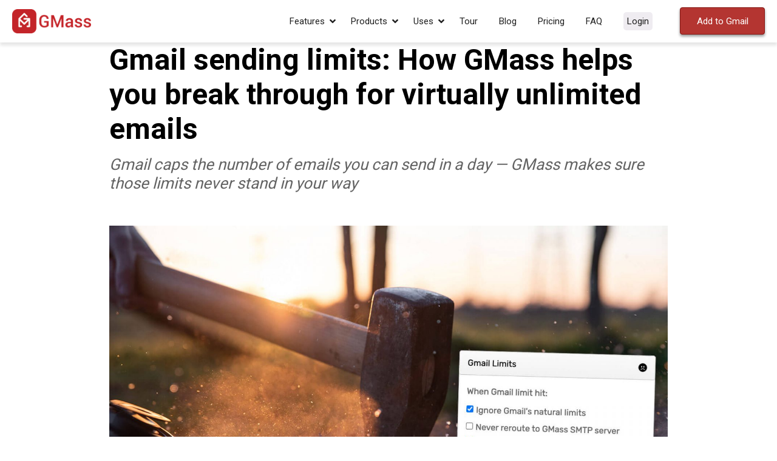

--- FILE ---
content_type: text/html; charset=UTF-8
request_url: https://www.gmass.co/features/gmail-limit-handling
body_size: 16187
content:
<!doctype html>
<html lang="en-US">
<head>

	<meta charset="UTF-8">
	<meta name="viewport" content="width=device-width, initial-scale=1">
	<meta content="telephone=no" name="format-detection">
	
	<link rel="apple-touch-icon" sizes="180x180" href="https://blogcdn.gmass.co/wp-content/themes/californly/img/fav/apple-touch-icon.png">
	<link rel="icon" type="image/png" sizes="32x32" href="https://blogcdn.gmass.co/wp-content/themes/californly/img/fav/favicon-32x32.png">
	<link rel="icon" type="image/png" sizes="16x16" href="https://blogcdn.gmass.co/wp-content/themes/californly/img/fav/favicon-16x16.png">
	<link rel="manifest" href="https://blogcdn.gmass.co/wp-content/themes/californly/img/fav/site.webmanifest">
	<link rel="mask-icon" href="https://blogcdn.gmass.co/wp-content/themes/californly/img/fav/safari-pinned-tab.svg" color="#5bbad5">
	<meta name="msapplication-TileColor" content="#da532c">
	<meta name="theme-color" content="#ffffff">

	<link rel="profile" href="https://gmpg.org/xfn/11">
	<link href="https://fonts.googleapis.com/css?family=Roboto:400,700" rel="stylesheet">
	<link rel="stylesheet" href="https://use.fontawesome.com/releases/v5.5.0/css/all.css" integrity="sha384-B4dIYHKNBt8Bc12p+WXckhzcICo0wtJAoU8YZTY5qE0Id1GSseTk6S+L3BlXeVIU" crossorigin="anonymous">
	
	<link rel='stylesheet' href='https://blogcdn.gmass.co/assets/css/navbar.css' type='text/css' media='all' />
	
	<link rel='dns-prefetch' href='//blogcdn.gmass.co' />
	<!-- This site is optimized with the Yoast SEO plugin v15.5 - https://yoast.com/wordpress/plugins/seo/ -->
	<title>Gmail sending limits: How GMass helps you break through for virtually unlimited emails</title>
	<meta name="description" content="Gmail limits you to 500 to 2,000 emails per day. GMass has multiple ways to help you bust through for virtually unlimited sending." />
	<meta name="robots" content="index, follow, max-snippet:-1, max-image-preview:large, max-video-preview:-1" />
	<link rel="canonical" href="https://www.gmass.co/features/gmail-limit-handling" />
	<meta property="og:locale" content="en_US" />
	<meta property="og:type" content="article" />
	<meta property="og:title" content="Gmail sending limits: How GMass helps you break through for virtually unlimited emails" />
	<meta property="og:description" content="Gmail limits you to 500 to 2,000 emails per day. GMass has multiple ways to help you bust through for virtually unlimited sending." />
	<meta property="og:url" content="https://www.gmass.co/features/gmail-limit-handling" />
	<meta property="og:site_name" content="GMass" />
	<meta property="article:modified_time" content="2022-03-15T06:46:48+00:00" />
	<meta property="og:image" content="https://blogcdn.gmass.co/wp-content/uploads/2022/03/gmaillimit-splashimage-tinified.jpg" />
	<meta name="twitter:card" content="summary_large_image" />
	<meta name="twitter:label1" content="Est. reading time">
	<meta name="twitter:data1" content="8 minutes">
	<script type="application/ld+json" class="yoast-schema-graph">{"@context":"https://schema.org","@graph":[{"@type":"WebSite","@id":"https://www.gmass.co/#website","url":"https://www.gmass.co/","name":"GMass","description":"Mail merge for Gmail","potentialAction":[{"@type":"SearchAction","target":"https://www.gmass.co/?s={search_term_string}","query-input":"required name=search_term_string"}],"inLanguage":"en-US"},{"@type":"ImageObject","@id":"https://www.gmass.co/features/gmail-limit-handling#primaryimage","inLanguage":"en-US","url":"https://blogcdn.gmass.co/wp-content/uploads/2022/03/gmaillimit-splashimage-tinified.jpg","width":1600,"height":900},{"@type":"WebPage","@id":"https://www.gmass.co/features/gmail-limit-handling#webpage","url":"https://www.gmass.co/features/gmail-limit-handling","name":"Gmail sending limits: How GMass helps you break through for virtually unlimited emails","isPartOf":{"@id":"https://www.gmass.co/#website"},"primaryImageOfPage":{"@id":"https://www.gmass.co/features/gmail-limit-handling#primaryimage"},"datePublished":"2022-03-12T01:03:14+00:00","dateModified":"2022-03-15T06:46:48+00:00","description":"Gmail limits you to 500 to 2,000 emails per day. GMass has multiple ways to help you bust through for virtually unlimited sending.","inLanguage":"en-US","potentialAction":[{"@type":"ReadAction","target":["https://www.gmass.co/features/gmail-limit-handling"]}]}]}</script>
	<!-- / Yoast SEO plugin. -->


<link rel='dns-prefetch' href='//s.w.org' />
<link rel="alternate" type="application/rss+xml" title="GMass &raquo; Feed" href="https://www.gmass.co/feed" />
		<script type="text/javascript">
			window._wpemojiSettings = {"baseUrl":"https:\/\/s.w.org\/images\/core\/emoji\/13.0.1\/72x72\/","ext":".png","svgUrl":"https:\/\/s.w.org\/images\/core\/emoji\/13.0.1\/svg\/","svgExt":".svg","source":{"concatemoji":"https:\/\/www.gmass.co\/wp-includes\/js\/wp-emoji-release.min.js?ver=5.6.16"}};
			!function(e,a,t){var n,r,o,i=a.createElement("canvas"),p=i.getContext&&i.getContext("2d");function s(e,t){var a=String.fromCharCode;p.clearRect(0,0,i.width,i.height),p.fillText(a.apply(this,e),0,0);e=i.toDataURL();return p.clearRect(0,0,i.width,i.height),p.fillText(a.apply(this,t),0,0),e===i.toDataURL()}function c(e){var t=a.createElement("script");t.src=e,t.defer=t.type="text/javascript",a.getElementsByTagName("head")[0].appendChild(t)}for(o=Array("flag","emoji"),t.supports={everything:!0,everythingExceptFlag:!0},r=0;r<o.length;r++)t.supports[o[r]]=function(e){if(!p||!p.fillText)return!1;switch(p.textBaseline="top",p.font="600 32px Arial",e){case"flag":return s([127987,65039,8205,9895,65039],[127987,65039,8203,9895,65039])?!1:!s([55356,56826,55356,56819],[55356,56826,8203,55356,56819])&&!s([55356,57332,56128,56423,56128,56418,56128,56421,56128,56430,56128,56423,56128,56447],[55356,57332,8203,56128,56423,8203,56128,56418,8203,56128,56421,8203,56128,56430,8203,56128,56423,8203,56128,56447]);case"emoji":return!s([55357,56424,8205,55356,57212],[55357,56424,8203,55356,57212])}return!1}(o[r]),t.supports.everything=t.supports.everything&&t.supports[o[r]],"flag"!==o[r]&&(t.supports.everythingExceptFlag=t.supports.everythingExceptFlag&&t.supports[o[r]]);t.supports.everythingExceptFlag=t.supports.everythingExceptFlag&&!t.supports.flag,t.DOMReady=!1,t.readyCallback=function(){t.DOMReady=!0},t.supports.everything||(n=function(){t.readyCallback()},a.addEventListener?(a.addEventListener("DOMContentLoaded",n,!1),e.addEventListener("load",n,!1)):(e.attachEvent("onload",n),a.attachEvent("onreadystatechange",function(){"complete"===a.readyState&&t.readyCallback()})),(n=t.source||{}).concatemoji?c(n.concatemoji):n.wpemoji&&n.twemoji&&(c(n.twemoji),c(n.wpemoji)))}(window,document,window._wpemojiSettings);
		</script>
		<style type="text/css">
img.wp-smiley,
img.emoji {
	display: inline !important;
	border: none !important;
	box-shadow: none !important;
	height: 1em !important;
	width: 1em !important;
	margin: 0 .07em !important;
	vertical-align: -0.1em !important;
	background: none !important;
	padding: 0 !important;
}
</style>
	<link rel='stylesheet' id='wp-block-library-css'  href='https://blogcdn.gmass.co/wp-includes/css/dist/block-library/style.min.css?ver=5.6.16' type='text/css' media='all' />
<link rel='stylesheet' id='ce_responsive-css'  href='https://blogcdn.gmass.co/wp-content/plugins/simple-embed-code/css/video-container.min.css?ver=5.6.16' type='text/css' media='all' />
<link rel='stylesheet' id='css-bootstrap-css'  href='https://blogcdn.gmass.co/wp-content/themes/californly/css/bootstrap.min.css?ver=5.6.16' type='text/css' media='all' />
<link rel='stylesheet' id='css-animate-css'  href='https://blogcdn.gmass.co/wp-content/themes/californly/css/animate.css?ver=5.6.16' type='text/css' media='all' />
<link rel='stylesheet' id='css-carousel-css'  href='https://blogcdn.gmass.co/wp-content/themes/californly/css/owl.carousel.min.css?ver=5.6.16' type='text/css' media='all' />
<link rel='stylesheet' id='css-magnificPopup-css'  href='https://blogcdn.gmass.co/wp-content/themes/californly/css/magnific-popup.css?ver=5.6.16' type='text/css' media='all' />
<link rel='stylesheet' id='styles-css'  href='https://blogcdn.gmass.co/wp-content/themes/californly/style.css?ver=5.6.16' type='text/css' media='all' />
<link rel='stylesheet' id='css-custom-css'  href='https://blogcdn.gmass.co/wp-content/themes/californly/css/custom.css?ver=5.6.16' type='text/css' media='all' />
<link rel="https://api.w.org/" href="https://www.gmass.co/wp-json/" /><link rel="alternate" type="application/json" href="https://www.gmass.co/wp-json/wp/v2/pages/1107" /><link rel="EditURI" type="application/rsd+xml" title="RSD" href="https://www.gmass.co/xmlrpc.php?rsd" />
<link rel="wlwmanifest" type="application/wlwmanifest+xml" href="https://blogcdn.gmass.co/wp-includes/wlwmanifest.xml" /> 
<meta name="generator" content="WordPress 5.6.16" />
<link rel='shortlink' href='https://www.gmass.co/?p=1107' />
<link rel="alternate" type="application/json+oembed" href="https://www.gmass.co/wp-json/oembed/1.0/embed?url=https%3A%2F%2Fwww.gmass.co%2Ffeatures%2Fgmail-limit-handling" />
<link rel="alternate" type="text/xml+oembed" href="https://www.gmass.co/wp-json/oembed/1.0/embed?url=https%3A%2F%2Fwww.gmass.co%2Ffeatures%2Fgmail-limit-handling&#038;format=xml" />
<script type="text/javascript" src="//www.gmass.co/?wordfence_syncAttackData=1768623380.4479" async></script>	
<!-- ALL TRACKING CODE, CAN BE COPIED/PASTED TO ANY PAGE REALLY -- INCLUDES GA, FB, QUORA, REDDIT, HOTJAR, AND AJAY'S CUSTOM TRACKING SYSTEM -->
	
<!-- google analytics -->
<!-- Google tag (gtag.js) -->
<script async src="https://www.googletagmanager.com/gtag/js?id=G-P625VSHGRD"></script>
<script>
  window.dataLayer = window.dataLayer || [];
  function gtag(){dataLayer.push(arguments);}
  gtag('js', new Date());

  gtag('config', 'G-P625VSHGRD');
</script>
	
<!-- Facebook Pixel Code -->
<script>
!function(f,b,e,v,n,t,s){if(f.fbq)return;n=f.fbq=function(){n.callMethod?
n.callMethod.apply(n,arguments):n.queue.push(arguments)};if(!f._fbq)f._fbq=n;
n.push=n;n.loaded=!0;n.version='2.0';n.queue=[];t=b.createElement(e);t.async=!0;
t.src=v;s=b.getElementsByTagName(e)[0];s.parentNode.insertBefore(t,s)}(window,
document,'script','https://connect.facebook.net/en_US/fbevents.js');
fbq('init', '1822615684631785'); // Insert your pixel ID here.
fbq('track', 'PageView');
</script>
<noscript>&lt;img height="1" width="1" style="display:none" src="https://www.facebook.com/tr?id=1822615684631785&amp;amp;ev=PageView&amp;amp;noscript=1"/&gt;</noscript>
<!-- End Facebook Pixel Code -->
	
<!-- Global site tag (gtag.js) - Google AdWords: 951525032 -->
<!-- because we don't have a gtag(config, 'UA...') line, GA isn't firing, we are using gtag just for AdWords -->
<!-- don't want to use gtag for GA because then we have to migrate our event tracking code over, which is hard -->
<script async src="https://www.googletagmanager.com/gtag/js?id=AW-951525032"></script>
<script>
  window.dataLayer = window.dataLayer || [];
  function gtag(){dataLayer.push(arguments);}
  gtag('js', new Date());
  gtag('config', 'AW-951525032');
</script>

<!-- ajay's internal tracking code -->
<script type='text/javascript' src='https://blogcdn.gmass.co/wp-content/themes/californly/js/jquery-3.3.1.min.js?ver=5.6.4' id='js-jquery-js'></script>
<script type='text/javascript' src='https://blogcdn.gmass.co/wp-content/themes/californly/js/jquery.matchHeight-min.js?ver=5.6.4' id='js-matchHeight-js'></script>
<script type='text/javascript' src='https://blogcdn.gmass.co/wp-content/themes/californly/js/owl.carousel.min.js?ver=5.6.4' id='js-carousel-js'></script>
<script type='text/javascript' src='https://blogcdn.gmass.co/wp-content/themes/californly/js/jquery.magnific-popup.min.js?ver=5.6.4' id='js-magnificPopup-js'></script>
<script type='text/javascript' src='https://blogcdn.gmass.co/wp-content/themes/californly/js/jquery.malihu.PageScroll2id.js?ver=5.6.4' id='js-scroll-js'></script>

<script src="https://blogcdn.gmass.co/Scripts/AjayTrackingWordPressInclude.js"></script>
<script src="https://blogcdn.gmass.co/wp-content/themes/californly/js/main.js?cachebuster=1"></script>

<!-- Hotjar Tracking Code for https://www.gmass.co/ -->
<script>
    (function(h,o,t,j,a,r){
        h.hj=h.hj||function(){(h.hj.q=h.hj.q||[]).push(arguments)};
        h._hjSettings={hjid:1309349,hjsv:6};
        a=o.getElementsByTagName('head')[0];
        r=o.createElement('script');r.async=1;
        r.src=t+h._hjSettings.hjid+j+h._hjSettings.hjsv;
        a.appendChild(r);
    })(window,document,'https://static.hotjar.com/c/hotjar-','.js?sv=');
</script>

<script>
  (function(w,d,t,r,u)
  {
    var f,n,i;
    w[u]=w[u]||[],f=function()
    {
      var o={ti:"187082436", enableAutoSpaTracking: true};
      o.q=w[u],w[u]=new UET(o),w[u].push("pageLoad")
    },
    n=d.createElement(t),n.src=r,n.async=1,n.onload=n.onreadystatechange=function()
    {
      var s=this.readyState;
      s&&s!=="loaded"&&s!=="complete"||(f(),n.onload=n.onreadystatechange=null)
    },
    i=d.getElementsByTagName(t)[0],i.parentNode.insertBefore(n,i)
  })
  (window,document,"script","//bat.bing.com/bat.js","uetq");
</script>

<!-- Reddit Pixel -->
<script>
!function(w,d){if(!w.rdt){var p=w.rdt=function(){p.sendEvent?p.sendEvent.apply(p,arguments):p.callQueue.push(arguments)};p.callQueue=[];var t=d.createElement("script");t.src="https://www.redditstatic.com/ads/pixel.js",t.async=!0;var s=d.getElementsByTagName("script")[0];s.parentNode.insertBefore(t,s)}}(window,document);rdt('init','a2_got8olr3dea1');rdt('track', 'PageVisit');
</script>
<!-- DO NOT MODIFY UNLESS TO REPLACE A USER IDENTIFIER -->
<!-- End Reddit Pixel -->

<!-- END ALL TRACKING CODE -->

</head>

<body class="page-template-default page page-id-1107 page-child parent-pageid-954">

<div class="preloader"></div>



<!-- HEADER -->



<header class="header">
    <div class="container-fluid">
        <div class="row">
            <div class="col-md-12">
                <div class="header-inn">
                    <a href="/" class="logo">
                        <img src="https://cdn.gmass.co/images/logo.png" alt="GMass">
                    </a>
                    <nav>
                    <ul>


                        <li class="menu-item-has-children">
                            <a href="/#features" class="scrollId">Features</a>
                            <ul class="submenu">

                                <li>
                                    <a href="https://www.gmass.co/features/gmail-limit-handling">
                                        <div class="submenu-item-icon">
                                            <img src="https://cdn.gmass.co/images/people.svg"
                                                 alt="Break Gmail's Sending Limits">
                                        </div>
                                        <div class="submenu-item-title">
                                            <h6>Break Gmail's Limits</h6>
                                            <p>
                                                Use our proprietary tech for sends larger than Gmail allows.
                                            </p>
                                        </div>
                                    </a>
                                </li>

                                <li>
                                    <a href="https://www.gmass.co/features/google-sheets-integration">
                                        <div class="submenu-item-icon">
                                            <img src="https://cdn.gmass.co/images/sheet.svg"
                                                 alt="Mail Merge with Google Sheets">
                                        </div>
                                        <div class="submenu-item-title">
                                            <h6>Talk to Google Sheets</h6>
                                            <p>
                                                Read merge fields and auto-send emails to new rows.
                                            </p>
                                        </div>
                                    </a>
                                </li>

                                <li>
                                    <a href="https://www.gmass.co/features/reporting">
                                        <div class="submenu-item-icon">
                                            <img src="https://cdn.gmass.co/images/graph.svg" alt="Reports">
                                        </div>
                                        <div class="submenu-item-title">
                                            <h6>Campaign Analytics</h6>
                                            <p>
                                                Sharable reports on opens, clicks, replies and more.
                                            </p>
                                        </div>
                                    </a>
                                </li>

                                <li>
                                    <a href="https://www.gmass.co/features/personalization-mass-emails">
                                        <div class="submenu-item-icon">
                                            <img src="https://cdn.gmass.co/images/personalization.svg"
                                                 alt="Personalization">
                                        </div>
                                        <div class="submenu-item-title">
                                            <h6>Personalization</h6>
                                            <p>Personalize at scale with mail merges and conditional logic.</p>
                                        </div>
                                    </a>
                                </li>

                                <li>
                                    <a href="https://www.gmass.co/features/auto-follow-up-gmail">
                                        <div class="submenu-item-icon">
                                            <img src="https://cdn.gmass.co/images/clock.svg"
                                                 alt="Automatic Follow-up Emails">
                                        </div>
                                        <div class="submenu-item-title">
                                            <h6>Automatic Follow-up Emails</h6>
                                            <p>The best way to boost response rates: Auto follow-up sequences.</p>
                                        </div>
                                    </a>
                                </li>

                                <li>
                                    <a href="https://www.gmass.co/features/gmail-scheduling/">
                                        <div class="submenu-item-icon">
                                            <img src="https://cdn.gmass.co/images/calendar.svg" alt="Scheduling">
                                        </div>
                                        <div class="submenu-item-title">
                                            <h6>Scheduling</h6>
                                            <p>
                                                Schedule a mail merge for the future, or set it to repeat.
                                            </p>
                                        </div>
                                    </a>
                                </li>

                                <li>
                                    <a href="https://www.gmass.co/features/email-polling">
                                        <div class="submenu-item-icon">
                                            <img src="https://cdn.gmass.co/images/email2.svg"
                                                 alt="Email Polling">
                                        </div>
                                        <div class="submenu-item-title">
                                            <h6>Email Polling</h6>
                                            <p>
                                                Add quick, 1-question surveys to campaigns
                                            </p>
                                        </div>
                                    </a>
                                </li>

                                <li>
                                    <a href="https://www.gmass.co/features/send-as-replies">
                                        <div class="submenu-item-icon">
                                            <img src="https://cdn.gmass.co/images/management.svg"
                                                 alt="Send As Replies ">
                                        </div>
                                        <div class="submenu-item-title">
                                            <h6>Send As Replies</h6>
                                            <p>
                                                Send new campaigns as replies to prior messages.
                                            </p>
                                        </div>
                                    </a>
                                </li>



                                <li>
                                    <a href="https://www.gmass.co/features/segmented-campaigns">
                                        <div class="submenu-item-icon">
                                            <img src="https://cdn.gmass.co/images/forward.svg"
                                                 alt="Segmented Campaigns">
                                        </div>
                                        <div class="submenu-item-title">
                                            <h6>Segmented Campaigns</h6>
                                            <p>
                                                Send new emails to a segment of a prior campaign.
                                            </p>
                                        </div>
                                    </a>
                                </li>

                                <li>
                                    <a href="https://www.gmass.co/features/reply-management">
                                        <div class="submenu-item-icon">
                                            <img src="https://cdn.gmass.co/images/management.svg"
                                                 alt="Reply Management">
                                        </div>
                                        <div class="submenu-item-title">
                                            <h6>Reply Management</h6>
                                            <p>
                                                Find and respond to email replies fast, without inbox clutter.
                                            </p>
                                        </div>
                                    </a>
                                </li>

                                <li>
                                    <a href="https://www.gmass.co/features/unsubscribe-management">
                                        <div class="submenu-item-icon">
                                            <img src="https://cdn.gmass.co/images/management.svg"
                                                 alt="Reply Management">
                                        </div>
                                        <div class="submenu-item-title">
                                            <h6>Unsubscribe Management</h6>
                                            <p>
                                                Auto unsubscribe management for you and your team.
                                            </p>
                                        </div>
                                    </a>
                                </li>

                                <li>
                                    <a href="https://www.gmass.co/features/bounce-management">
                                        <div class="submenu-item-icon">
                                            <img src="https://cdn.gmass.co/images/management.svg"
                                                 alt="Reply Management">
                                        </div>
                                        <div class="submenu-item-title">
                                            <h6>Bounce Management</h6>
                                            <p>
                                                Bounce detection to prevent future sends to bad addresses.
                                            </p>
                                        </div>
                                    </a>
                                </li>

                                <li>
                                    <a href="https://www.gmass.co/features/gmail-list-builder">
                                        <div class="submenu-item-icon">
                                            <img src="https://cdn.gmass.co/images/email2.svg"
                                                 alt="Email List Builder">
                                        </div>
                                        <div class="submenu-item-title">
                                            <h6>Email List Builder</h6>
                                            <p>
                                                Create new, targeted lists by searching your Gmail account.
                                            </p>
                                        </div>
                                    </a>
                                </li>
                                <li>
                                    <a href="https://www.gmass.co/features/ab-testing-gmail">
                                        <div class="submenu-item-icon">
                                            <img src="https://cdn.gmass.co/images/email2.svg"
                                                 alt="A/B Testing">
                                        </div>
                                        <div class="submenu-item-title">
                                            <h6>AB Testing</h6>
                                            <p>
                                                Test variations in campaigns and auto-deploy the winner.
                                            </p>
                                        </div>
                                    </a>
                                </li>
                                <li>
                                    <a href="https://www.gmass.co/features/smtp-integration">
                                        <div class="submenu-item-icon">
                                            <img src="https://cdn.gmass.co/images/email2.svg"
                                                 alt="SMTP Integration">
                                        </div>
                                        <div class="submenu-item-title">
                                            <h6>SMTP Integration</h6>
                                            <p>
                                                Use a third-party SMTP to blow past Gmail’s sending limits.
                                            </p>
                                        </div>
                                    </a>
                                </li>
                                <li>
                                    <a href="https://www.gmass.co/features/gmail-transactional-emails">
                                        <div class="submenu-item-icon">
                                            <img src="https://cdn.gmass.co/images/email2.svg"
                                                 alt="API">
                                        </div>
                                        <div class="submenu-item-title">
                                            <h6>Transactional Emails</h6>
                                            <p>
                                                Send better confirmation emails and more through your Gmail.
                                            </p>
                                        </div>
                                    </a>
                                </li>

                                <li>
                                    <a href="https://www.gmass.co/features/email-address-verification">
                                        <div class="submenu-item-icon">
                                            <img src="https://cdn.gmass.co/images/email2.svg"
                                                 alt="Email Verification">
                                        </div>
                                        <div class="submenu-item-title">
                                            <h6>Email Verification</h6>
                                            <p>
                                                Test every address pre-send to avoid unwanted bounces.
                                            </p>
                                        </div>
                                    </a>
                                </li>
                                <li>
                                    <a href="https://www.gmass.co/features/template-management">
                                        <div class="submenu-item-icon">
                                            <img src="https://cdn.gmass.co/images/email2.svg"
                                                 alt="Templates">
                                        </div>
                                        <div class="submenu-item-title">
                                            <h6>Templates</h6>
                                            <p>
                                                Sent emails become future templates for you and your team.
                                            </p>
                                        </div>
                                    </a>
                                </li>

                                <li>
                                    <a href="https://www.gmass.co/features/api">
                                        <div class="submenu-item-icon">
                                            <img src="https://cdn.gmass.co/images/email2.svg"
                                                 alt="API">
                                        </div>
                                        <div class="submenu-item-title">
                                            <h6>API</h6>
                                            <p>
                                                Connect apps to GMass with our REST API, webhooks or Zapier.
                                            </p>
                                        </div>
                                    </a>
                                </li>
                                <li>
                                    <a href="https://www.gmass.co/features/deliverability-optimization">
                                        <div class="submenu-item-icon">
                                            <img src="https://cdn.gmass.co/images/email2.svg"
                                                 alt="API">
                                        </div>
                                        <div class="submenu-item-title">
                                            <h6>Maximum Deliverability</h6>
                                            <p>
                                                Use GMass’s suite of tools to wind up in the inbox, not spam.
                                            </p>
                                        </div>
                                    </a>
                                </li>

                            </ul>
                        </li>

                        <li class="menu-item-has-children">
                            <a href="/#overview" class="scrollId">Products</a>
                            <ul class="submenu">
                                <li class="highlighted">
                                    <a onclick="javascript: ga('send', 'event', 'Funnel', 'Install Button Clicked', 'Website Product Menu'); fbq('track', 'Lead'); rdt('track', 'Lead'); gtag('event', 'conversion', { 'send_to': 'AW-951525032/tqoQCI36pJ0BEKi93MUD' }); qp('track', 'GenerateLead');" href="https://chrome.google.com/webstore/detail/gmass-powerful-mail-merge/ehomdgjhgmbidokdgicgmdiedadncbgf?hl=en-US">
                                        <div class="submenu-item-icon">
                                            <img src="https://cdn.gmass.co/images/icon-chrome-purple.png" alt="Chrome">
                                        </div>
                                        <div class="submenu-item-title">
                                            <h6>The GMass Chrome Extension</h6>
                                            <p>Send mail merges and cold email campaigns from Gmail.</p>
                                        </div>
                                    </a>
                                </li>
                                <li>
                                    <a href="/inbox">
                                        <div class="submenu-item-icon">
                                            <img src="https://cdn.gmass.co/images/icon-inbox.png" alt="Inbox">
                                        </div>
                                        <div class="submenu-item-title">
                                            <h6>Inbox, Spam, or Promotions</h6>
                                            <p>See where your emails are landing.</p>
                                        </div>
                                    </a>
                                </li>
                                <li>
                                    <a href="/email-extractor-verifier">
                                        <div class="submenu-item-icon">
                                            <img src="https://cdn.gmass.co/images/icon-email-verifier.svg" alt="Email Analyzer">
                                        </div>
                                        <div class="submenu-item-title">
                                            <h6>Email Verifier</h6>
                                            <p>Verify your email list before you send.</p>
                                        </div>
                                    </a>
                                </li>

                                <li>
                                    <a href="/analyze">
                                        <div class="submenu-item-icon">
                                            <img src="https://cdn.gmass.co/images/icon-email-analyzer.svg" alt="Email Analyzer">
                                        </div>
                                        <div class="submenu-item-title">
                                            <h6>Email Tester</h6>
                                            <p>Test your email for SPF, DKIM, DMARC, blacklistings, and more.</p>
                                        </div>
                                    </a>
                                </li>


                                <li>
                                    <a href="/smtp-test">
                                        <div class="submenu-item-icon">
                                            <img src="https://cdn.gmass.co/images/icon-smtp.png" alt="SMTP Tester" style="max-width: 20px;">
                                        </div>
                                        <div class="submenu-item-title">
                                            <h6>SMTP Tester</h6>
                                            <p>Test your connection to any SMTP service.</p>
                                        </div>
                                    </a>
                                </li>

                                <li>
                                    <a href="/domains">
                                        <div class="submenu-item-icon">
                                            <img src="https://cdn.gmass.co/images/icon-domain-statistics.svg" alt="Deliverability Statistics">
                                        </div>
                                        <div class="submenu-item-title">
                                            <h6>Domain Statistics</h6>
                                            <p>See domain-based open and bounce rates.</p>
                                        </div>
                                    </a>
                                </li>

                                <li>
                                    <a href="/linkchecker">
                                        <div class="submenu-item-icon">
                                            <img src="https://cdn.gmass.co/images/icon-gmail.png" alt="Gmail">
                                        </div>
                                        <div class="submenu-item-title">
                                            <h6>Link Checker</h6>
                                            <p>Test your links before you send.</p>
                                        </div>
                                    </a>
                                </li>

                                <li>
                                    <a href="/deliverability">
                                        <div class="submenu-item-icon">
                                            <img src="https://cdn.gmass.co/images/icon-statistics.png" alt="Deliverability Statistics">
                                        </div>
                                        <div class="submenu-item-title">
                                            <h6>Deliverability Portal</h6>
                                            <p>Search our cold email and marketing campaigns, and see stats.</p>
                                        </div>
                                    </a>
                                </li>



                                <!--
    <li>
        <a href="/cold-email-insights">
            <div class="submenu-item-icon">
                <img src="https://cdn.gmass.co/images/icon-gmail.png" alt="Gmail">
            </div>
            <div class="submenu-item-title">
                <h6>Cold Email Insights</h6>
                <p>Our newsletter all about cold email</p>
            </div>
        </a>
    </li>

    -->
                                <!--<li>
        <a href="/warmup">
            <div class="submenu-item-icon">
                <img src="https://cdn.gmass.co/images/icon-gmail.png" alt="Gmail">
            </div>
            <div class="submenu-item-title">
                <h6>Free Email Warmup</h6>
                <p>Improve deliverability and sending limits</p>
            </div>
        </a>
    </li>-->

                                <li>
                                    <a href="/smtp">
                                        <div class="submenu-item-icon">
                                            <img src="https://cdn.gmass.co/images/icon-gmail.png" alt="Gmail">
                                        </div>
                                        <div class="submenu-item-title">
                                            <h6>SMTP Service</h6>
                                            <p>A different kind of SMTP service, built on top of Google</p>
                                        </div>
                                    </a>
                                </li>

                                <li>
                                    <a href="https://www.gmass.co/products/tracker-blocker">
                                        <div class="submenu-item-icon">
                                            <img src="https://cdn.gmass.co/images/icon-statistics.png" alt="Tracker Blocker">
                                        </div>
                                        <div class="submenu-item-title">
                                            <h6>Tracker Blocker</h6>
                                            <p>A companion Chrome extension that improves open tracking</p>
                                        </div>
                                    </a>
                                </li>

                                <li>
                                    <a href="/reply">
                                        <div class="submenu-item-icon">
                                            <img src="https://cdn.gmass.co/images/icon-gmail.png" alt="Gmail">
                                        </div>
                                        <div class="submenu-item-title">
                                            <h6>The Reply Project</h6>
                                            <p>Reply to emails 10x faster.</p>
                                        </div>
                                    </a>
                                </li>

                            </ul>
                        </li>


                        <li class="menu-item-has-children">
                            <a href="/#" class="scrollId">Uses</a>
                            <ul class="submenu">
                                <li>
                                    <a href="/uses/cold-email-outreach">
                                        <div class="submenu-item-icon">
                                            <img src="https://cdn.gmass.co/images/icon-gmail.png"
                                                 alt="Press Campaigns">
                                        </div>
                                        <div class="submenu-item-title">
                                            <h6>Cold Email Outreach</h6>
                                            <p>Drive more sales</p>
                                        </div>
                                    </a>
                                </li>
                                <li>
                                    <a href="/uses/link-building-email">
                                        <div class="submenu-item-icon">
                                            <img src="https://cdn.gmass.co/images/icon-gmail.png"
                                                 alt="Link Building">
                                        </div>
                                        <div class="submenu-item-title">
                                            <h6>Link Building</h6>
                                            <p>Scale your backlinks</p>
                                        </div>
                                    </a>
                                </li>
                                <li>
                                    <a href="/uses/membership-communication">
                                        <div class="submenu-item-icon">
                                            <img src="https://cdn.gmass.co/images/icon-gmail.png"
                                                 alt="Press Campaigns">
                                        </div>
                                        <div class="submenu-item-title">
                                            <h6>Membership Outreach</h6>
                                            <p>Keep members informed</p>
                                        </div>
                                    </a>
                                </li>
                                <li>
                                    <a href="/uses/recruiters">
                                        <div class="submenu-item-icon">
                                            <img src="https://cdn.gmass.co/images/icon-gmail.png"
                                                 alt="Press Campaigns">
                                        </div>
                                        <div class="submenu-item-title">
                                            <h6>Recruit better</h6>
                                            <p>Accept and reject efficiently</p>
                                        </div>
                                    </a>
                                </li>
                                <li>
                                    <a href="/uses/pr-campaigns">
                                        <div class="submenu-item-icon">
                                            <img src="https://cdn.gmass.co/images/icon-gmail.png"
                                                 alt="Press Campaigns">
                                        </div>
                                        <div class="submenu-item-title">
                                            <h6>Press Releases</h6>
                                            <p>Manage your media outreach</p>
                                        </div>
                                    </a>
                                </li>
                                <li>
                                    <a href="/uses/political-campaign-email-marketing">
                                        <div class="submenu-item-icon">
                                            <img src="https://cdn.gmass.co/images/icon-gmail.png"
                                                 alt="Political Campaigns">
                                        </div>
                                        <div class="submenu-item-title">
                                            <h6>Political Campaigns</h6>
                                            <p>Manage your campaign outreach</p>
                                        </div>
                                    </a>
                                </li>
                                <li>
                                    <a href="/uses/gmail-wedding-invites">
                                        <div class="submenu-item-icon">
                                            <img src="https://cdn.gmass.co/images/icon-gmail.png"
                                                 alt="Wedding Invites">
                                        </div>
                                        <div class="submenu-item-title">
                                            <h6>Wedding Invitations</h6>
                                            <p>Announce your big day</p>
                                        </div>
                                    </a>
                                </li>
                                <li>
                                    <a href="/uses/church-email-marketing">
                                        <div class="submenu-item-icon">
                                            <img src="https://cdn.gmass.co/images/icon-gmail.png"
                                                 alt="Church Email Marketing">
                                        </div>
                                        <div class="submenu-item-title">
                                            <h6>Church Emails</h6>
                                            <p>Mass emails promoting mass</p>
                                        </div>
                                    </a>
                                </li>
                                <li>
                                    <a href="/uses/hoa-emails">
                                        <div class="submenu-item-icon">
                                            <img src="https://cdn.gmass.co/images/icon-gmail.png"
                                                 alt="HOA (Homeowner Association Emails">
                                        </div>
                                        <div class="submenu-item-title">
                                            <h6>HOA Emails</h6>
                                            <p>Keep residents informed</p>
                                        </div>
                                    </a>
                                </li>

                                <li>
                                    <a href="/uses/email-for-teachers">
                                        <div class="submenu-item-icon">
                                            <img src="https://cdn.gmass.co/images/icon-gmail.png"
                                                 alt="Teachers and Students">
                                        </div>
                                        <div class="submenu-item-title">
                                            <h6>Teacher Communications</h6>
                                            <p>Keep your students informed</p>
                                        </div>
                                    </a>
                                </li>
                                <li>
                                    <a href="/uses/real-estate-email">
                                        <div class="submenu-item-icon">
                                            <img src="https://cdn.gmass.co/images/icon-gmail.png"
                                                 alt="Real Estate Emails">
                                        </div>
                                        <div class="submenu-item-title">
                                            <h6>Real Estate Marketing</h6>
                                            <p>Promote your listings</p>
                                        </div>
                                    </a>
                                </li>

                                <li>
                                    <a href="/uses/internal-communications-email">
                                        <div class="submenu-item-icon">
                                            <img src="https://cdn.gmass.co/images/icon-gmail.png"
                                                 alt="Internal Communications">
                                        </div>
                                        <div class="submenu-item-title">
                                            <h6>Internal Communications</h6>
                                            <p>Communicate with your team</p>
                                        </div>
                                    </a>
                                </li>
                                <li>
                                    <a href="/uses/sports-club-gym-email">
                                        <div class="submenu-item-icon">
                                            <img src="https://cdn.gmass.co/images/icon-gmail.png"
                                                 alt="Sports Clubs">
                                        </div>
                                        <div class="submenu-item-title">
                                            <h6>Sports Clubs</h6>
                                            <p>Announce the next match</p>
                                        </div>
                                    </a>
                                </li>
                                <li>
                                    <a href="/uses/beat-makers">
                                        <div class="submenu-item-icon">
                                            <img src="https://cdn.gmass.co/images/icon-gmail.png"
                                                 alt="Beat Makers">
                                        </div>
                                        <div class="submenu-item-title">
                                            <h6>Beat Makers</h6>
                                            <p>Sell your beats!</p>
                                        </div>
                                    </a>
                                </li>

                            </ul>
                        </li>

                        <li class=""><a href="/tour">Tour</a></li>

                        <li class=""><a href="/blog">Blog</a></li>

                        <li class="">
                            <a href="/pricing">Pricing</a>
                        </li>
                        <li class=""><a href="/faq">FAQ</a></li>
                        <li>
                            <a href="/dashboard"><span style="padding: 6px;background-color: #efecf1;border-radius: 5px;">Login</span></a>
                        </li>
                        <li>
                            <a href="https://chrome.google.com/webstore/detail/gmass-powerful-mail-merge/ehomdgjhgmbidokdgicgmdiedadncbgf"
                               onclick="javascript: ga('send', 'event', 'Funnel', 'Install Button Clicked', 'Website Top Right'); fbq('track', 'Lead'); rdt('track', 'Lead'); gtag('event', 'conversion', { 'send_to': 'AW-951525032/tqoQCI36pJ0BEKi93MUD' }); qp('track', 'GenerateLead');"
                               class="button install-extension" target="_blank">Add to Gmail</a>
                        </li>
                    </ul>
                    </nav>
                    <a href="#mobilemenu" title="Menu" class="mobile-hamb">
                        <i class="fas fa-bars"></i>
                    </a>
                </div>
            </div>
        </div>
    </div>
</header>
<!-- HEADER -->
	<div class="def-page-content">
		<div class="container">
			<div class="row">
				<div class="col-md-1"></div>
				<div class="col-md-10">
											<h1><strong>Gmail sending limits: How GMass helps you break through for virtually unlimited emails</strong></h1>
<p><em><span style="font-weight: 400; font-size: 26px; line-height: 30px;">Gmail caps the number of emails you can send in a day — GMass makes sure those limits never stand in your way</span></em></p>
<p>&nbsp;</p>
<p><a href="https://blogcdn.gmass.co/wp-content/uploads/2022/03/gmaillimit-splashimage-tinified.jpg"><img loading="lazy" class="alignnone size-full wp-image-1124" src="https://blogcdn.gmass.co/wp-content/uploads/2022/03/gmaillimit-splashimage-tinified.jpg" alt="" width="1600" height="900" srcset="https://blogcdn.gmass.co/wp-content/uploads/2022/03/gmaillimit-splashimage-tinified.jpg 1600w, https://blogcdn.gmass.co/wp-content/uploads/2022/03/gmaillimit-splashimage-tinified-300x169.jpg 300w, https://blogcdn.gmass.co/wp-content/uploads/2022/03/gmaillimit-splashimage-tinified-1024x576.jpg 1024w, https://blogcdn.gmass.co/wp-content/uploads/2022/03/gmaillimit-splashimage-tinified-768x432.jpg 768w, https://blogcdn.gmass.co/wp-content/uploads/2022/03/gmaillimit-splashimage-tinified-1536x864.jpg 1536w" sizes="(max-width: 1600px) 100vw, 1600px" /></a></p>
<p>&nbsp;</p>
<p><a href="https://www.gmass.co/blog/understanding-gmails-email-sending-limits/"><span style="font-weight: 400;">Gmail has sending limits</span></a><span style="font-weight: 400;"> of up to 500 emails per day for standard accounts (@gmail.com addresses) and up to 2,000 emails per day for Google Workspace accounts (@companyname.com addresses). </span></p>
<p><span style="font-weight: 400;">If you’re sending cold emails, auto follow-ups, newsletters, and other mass emails, it’s easy to hit those limits — and find yourself out of luck, counting down the 24 hours until you can send again. </span></p>
<p><span style="font-weight: 400;">At GMass, we just can’t live like that.</span></p>
<p><span style="font-weight: 400;">GMass has </span><a href="https://www.gmass.co/blog/how-many-emails-can-you-really-send-with-gmass-and-gmail/"><span style="font-weight: 400;">several methods for helping you break through those Gmail limits</span></a><span style="font-weight: 400;"> so you can</span><b> send (pretty much) unlimited emails</b><span style="font-weight: 400;">.</span></p>
<p><span style="font-weight: 400;">And don’t worry, you’ll </span><b>stay in line with Google’s terms of service</b><span style="font-weight: 400;"> as you do.</span></p>
<p><span style="font-weight: 400;">Read on to learn about how GMass handles Gmail’s daily sending limits (along with Gmail’s send speed limits) and helps you get your emails out on time — regardless of how many emails you’re sending</span><span style="font-weight: 400;">.</span></p>
<p>&nbsp;</p>
<hr />
<p>&nbsp;</p>
<table class=" alignleft" style="border-collapse: collapse;" border="0" cellpadding="5">
<tbody>
<tr>
<td style="width: 36px;"><a href="https://blogcdn.gmass.co/wp-content/uploads/2022/03/gmaillimit-icon-distributed.png"><img loading="lazy" class="alignnone wp-image-1123 size-full" src="https://blogcdn.gmass.co/wp-content/uploads/2022/03/gmaillimit-icon-distributed.png" alt="" width="512" height="512" srcset="https://blogcdn.gmass.co/wp-content/uploads/2022/03/gmaillimit-icon-distributed.png 512w, https://blogcdn.gmass.co/wp-content/uploads/2022/03/gmaillimit-icon-distributed-300x300.png 300w, https://blogcdn.gmass.co/wp-content/uploads/2022/03/gmaillimit-icon-distributed-150x150.png 150w" sizes="(max-width: 512px) 100vw, 512px" /></a></td>
<td valign="center"><strong><span style="color: #c42529;">Distributed scheduling</span></strong></td>
</tr>
</tbody>
</table>
<h2>Send 10,000 or more emails with automatic distributed scheduling</h2>
<p><a href="https://blogcdn.gmass.co/wp-content/uploads/2022/03/gmaillimit-distributed-tinified.png"><img loading="lazy" class="alignnone size-full wp-image-1108" src="https://blogcdn.gmass.co/wp-content/uploads/2022/03/gmaillimit-distributed-tinified.png" alt="You can set daily send distributions." width="2438" height="1886" srcset="https://blogcdn.gmass.co/wp-content/uploads/2022/03/gmaillimit-distributed-tinified.png 2438w, https://blogcdn.gmass.co/wp-content/uploads/2022/03/gmaillimit-distributed-tinified-300x232.png 300w, https://blogcdn.gmass.co/wp-content/uploads/2022/03/gmaillimit-distributed-tinified-1024x792.png 1024w, https://blogcdn.gmass.co/wp-content/uploads/2022/03/gmaillimit-distributed-tinified-768x594.png 768w, https://blogcdn.gmass.co/wp-content/uploads/2022/03/gmaillimit-distributed-tinified-1536x1188.png 1536w, https://blogcdn.gmass.co/wp-content/uploads/2022/03/gmaillimit-distributed-tinified-2048x1584.png 2048w" sizes="(max-width: 2438px) 100vw, 2438px" /></a></p>
<p><span style="font-weight: 400;">If you want to send a large email campaign but don’t want to deal with things like external SMTP servers (as we’ll discuss later) — and don’t want to spend time thinking about how the schedule will work — GMass’s </span><b>automatic distributed scheduling is a solid, easy option</b><span style="font-weight: 400;">.</span></p>
<p><span style="font-weight: 400;">When you send a large campaign, GMass will automatically divide the campaign so you stay below your send limits.</span></p>
<p><span style="font-weight: 400;">Then GMass </span><b>spreads out the campaign over multiple days</b><span style="font-weight: 400;">, sending each batch </span><a href="https://www.gmass.co/blog/timing/"><span style="font-weight: 400;">once your daily Gmail send quota resets</span></a><span style="font-weight: 400;">.</span></p>
<p><span style="font-weight: 400;">GMass will also </span><b>automatically calculate how many campaign emails you can send per day</b><span style="font-weight: 400;"> by analyzing your recent sending history. For example, if you sent 50 emails the prior day, GMass will leave you that buffer so this one mass email doesn’t suck up your entire daily limit.</span></p>
<p><span style="font-weight: 400;">You can also </span><b>manually set the daily send size</b><span style="font-weight: 400;"> in the GMass settings box. Go to the Schedule section and in the Speed area, choose the max number of emails per day. (Check out the screenshot above.)</span></p>
<p><span style="font-weight: 400;">Of course, this distributed schedule wouldn’t work if your campaign is time-sensitive. For example, if you’re sending out an email about a promotion you’re holding this weekend, you don’t want the last 2,000 people on your email list getting the email next Monday.</span></p>
<p><span style="font-weight: 400;">The next two solutions we’ll discuss will work in those more time-sensitive situations</span>.</p>
<p>&nbsp;</p>
<hr />
<p>&nbsp;</p>
<table class=" alignleft" style="border-collapse: collapse;" border="0" cellpadding="5">
<tbody>
<tr>
<td style="width: 36px;"><a href="https://blogcdn.gmass.co/wp-content/uploads/2022/03/gmaillimit-icon-reroute.png"><img loading="lazy" class="alignnone wp-image-1121 size-full" src="https://blogcdn.gmass.co/wp-content/uploads/2022/03/gmaillimit-icon-reroute.png" alt="" width="512" height="512" srcset="https://blogcdn.gmass.co/wp-content/uploads/2022/03/gmaillimit-icon-reroute.png 512w, https://blogcdn.gmass.co/wp-content/uploads/2022/03/gmaillimit-icon-reroute-300x300.png 300w, https://blogcdn.gmass.co/wp-content/uploads/2022/03/gmaillimit-icon-reroute-150x150.png 150w" sizes="(max-width: 512px) 100vw, 512px" /></a></td>
<td valign="center"><strong><span style="color: #c42529;">GMass SMTP rerouting</span></strong></td>
</tr>
</tbody>
</table>
<h2>Blow past Gmail’s daily limits with automatic rerouting through GMass’s SMTP server</h2>
<p><a href="https://blogcdn.gmass.co/wp-content/uploads/2022/03/gmaillimit-reroutedsmtp-tinified.png"><img loading="lazy" class="alignnone size-full wp-image-1109" src="https://blogcdn.gmass.co/wp-content/uploads/2022/03/gmaillimit-reroutedsmtp-tinified.png" alt="Reroute through GMass's SMTP server." width="1536" height="317" srcset="https://blogcdn.gmass.co/wp-content/uploads/2022/03/gmaillimit-reroutedsmtp-tinified.png 1536w, https://blogcdn.gmass.co/wp-content/uploads/2022/03/gmaillimit-reroutedsmtp-tinified-300x62.png 300w, https://blogcdn.gmass.co/wp-content/uploads/2022/03/gmaillimit-reroutedsmtp-tinified-1024x211.png 1024w, https://blogcdn.gmass.co/wp-content/uploads/2022/03/gmaillimit-reroutedsmtp-tinified-768x159.png 768w" sizes="(max-width: 1536px) 100vw, 1536px" /></a></p>
<p><span style="font-weight: 400;">You’ll need to use a SMTP server to exceed Gmail’s daily limits. The tl;dr summary of what an SMTP server is: a </span><b>third-party server which you can use to send email</b><span style="font-weight: 400;">.</span></p>
<p><span style="font-weight: 400;">Gmail lets you send email beyond your account quota through an external SMTP service.</span></p>
<p><span style="font-weight: 400;">When you do, everything will still appear normal (for instance, the sent emails still go in your sent folder and the “from” field on your emails is still your email address). In our </span><a href="https://www.gmass.co/deliverability"><span style="font-weight: 400;">Gmail vs. external SMTP deliverability tests</span></a><span style="font-weight: 400;">, we’ve found </span><b>deliverability remains roughly the same</b><span style="font-weight: 400;">.</span></p>
<p><span style="font-weight: 400;">When a campaign starts to bounce emails due to Gmail limits, you’ll get an email from us letting you know.</span></p>
<p><span style="font-weight: 400;">If your account has a solid reputation with GMass (deliverability is good, email quality is high, you&#8217;ve been with us awhile) and you exceed your daily Gmail sending limit, </span><b>GMass may automatically reroute your campaign through our SendGrid SMTP server to get it all out in one day</b><span style="font-weight: 400;">.</span></p>
<p><span style="font-weight: 400;">If our algorithm does not automatically route your campaign through our SMTP server, you can click a link to </span><b>request that we push the campaign through</b><span style="font-weight: 400;"> as long as it’s a non-commercial send. You can </span><a href="https://www.gmass.co/blog/use-our-sendgrid-account/"><span style="font-weight: 400;">apply to use our SendGrid account</span></a><span style="font-weight: 400;"> as well.</span></p>
<p><span style="font-weight: 400;">Finally, if you don’t want us to reroute your emails through our SMTP server, head to settings in the GMass dashboard and check the box next to “Never reroute to GMass SMTP server.”</span></p>
<p>&nbsp;</p>
<hr />
<p>&nbsp;</p>
<table class=" alignleft" style="border-collapse: collapse;" border="0" cellpadding="5">
<tbody>
<tr>
<td style="width: 36px;"><a href="https://blogcdn.gmass.co/wp-content/uploads/2022/03/gmaillimit-icon-SMTP.png"><img loading="lazy" class="alignnone wp-image-1122 size-full" src="https://blogcdn.gmass.co/wp-content/uploads/2022/03/gmaillimit-icon-SMTP.png" alt="" width="512" height="512" srcset="https://blogcdn.gmass.co/wp-content/uploads/2022/03/gmaillimit-icon-SMTP.png 512w, https://blogcdn.gmass.co/wp-content/uploads/2022/03/gmaillimit-icon-SMTP-300x300.png 300w, https://blogcdn.gmass.co/wp-content/uploads/2022/03/gmaillimit-icon-SMTP-150x150.png 150w" sizes="(max-width: 512px) 100vw, 512px" /></a></td>
<td valign="center"><strong><span style="color: #c42529;">Third-party SMTP</span></strong></td>
</tr>
</tbody>
</table>
<h2>Send virtually unlimited email by connecting your own SMTP server to GMass</h2>
<p><a href="https://blogcdn.gmass.co/wp-content/uploads/2022/03/gmaillimit-externalsmtp-tinified.png"><img loading="lazy" class="alignnone size-full wp-image-1110" src="https://blogcdn.gmass.co/wp-content/uploads/2022/03/gmaillimit-externalsmtp-tinified.png" alt="Using a third-party SMTP." width="2408" height="1650" srcset="https://blogcdn.gmass.co/wp-content/uploads/2022/03/gmaillimit-externalsmtp-tinified.png 2408w, https://blogcdn.gmass.co/wp-content/uploads/2022/03/gmaillimit-externalsmtp-tinified-300x206.png 300w, https://blogcdn.gmass.co/wp-content/uploads/2022/03/gmaillimit-externalsmtp-tinified-1024x702.png 1024w, https://blogcdn.gmass.co/wp-content/uploads/2022/03/gmaillimit-externalsmtp-tinified-768x526.png 768w, https://blogcdn.gmass.co/wp-content/uploads/2022/03/gmaillimit-externalsmtp-tinified-1536x1052.png 1536w, https://blogcdn.gmass.co/wp-content/uploads/2022/03/gmaillimit-externalsmtp-tinified-2048x1403.png 2048w" sizes="(max-width: 2408px) 100vw, 2408px" /></a></p>
<p><span style="font-weight: 400;">If you really want to ensure all of your campaigns go out in their entirety, regardless of their size, you can </span><b>use your own SMTP server</b><span style="font-weight: 400;">.</span></p>
<p><span style="font-weight: 400;">Sign up with an SMTP service provider (here are instructions for </span><a href="https://www.gmass.co/blog/sendgrid-smtp-account-configuration/"><span style="font-weight: 400;">configuring a SendGrid SMTP server for GMass</span></a><span style="font-weight: 400;">; other providers include JangoSMTP, Mailgun, Amazon SES and Mailjet.)</span></p>
<p><span style="font-weight: 400;">Connect your SMTP server to GMass in the settings panel of the GMass dashboard.</span></p>
<p><span style="font-weight: 400;">Now, whenever you create an email campaign, </span><b>you’ll have the option to send with Gmail or your third-party SMTP server</b><span style="font-weight: 400;">.</span></p>
<p><span style="font-weight: 400;">When you choose your SMTP server on large campaigns, you’ll be able to blow right through the standard Gmail limits and </span><b>send as many emails as you need</b><span style="font-weight: 400;">.</span></p>
<p><span style="font-weight: 400;">Important notes: While we’ve found open and reply rates are usually around the same whether you send through Gmail or a SMTP server, there may be a slight decrease in deliverability with an SMTP server. In addition, GMass does have some additional <a href="https://www.gmass.co/blog/upcoming-price-changes/#smtp">pricing for high-volume SMTP senders</a> (affecting about 5% of users sending via SMTP)</span>.</p>
<p>&nbsp;</p>
<hr />
<p>&nbsp;</p>
<table class=" alignleft" style="border-collapse: collapse;" border="0" cellpadding="5">
<tbody>
<tr>
<td style="width: 36px;"><a href="https://blogcdn.gmass.co/wp-content/uploads/2022/03/gmaillimit-icon-speed.png"><img loading="lazy" class="alignnone wp-image-1120 size-full" src="https://blogcdn.gmass.co/wp-content/uploads/2022/03/gmaillimit-icon-speed.png" alt="" width="512" height="512" srcset="https://blogcdn.gmass.co/wp-content/uploads/2022/03/gmaillimit-icon-speed.png 512w, https://blogcdn.gmass.co/wp-content/uploads/2022/03/gmaillimit-icon-speed-300x300.png 300w, https://blogcdn.gmass.co/wp-content/uploads/2022/03/gmaillimit-icon-speed-150x150.png 150w" sizes="(max-width: 512px) 100vw, 512px" /></a></td>
<td valign="center"><strong><span style="color: #c42529;">Speed throttling</span></strong></td>
</tr>
</tbody>
</table>
<h2>Slow down your sending speed to avoid potential trouble</h2>
<p><a href="https://blogcdn.gmass.co/wp-content/uploads/2022/03/gmaillimit-speedthrottle-tinified.png"><img loading="lazy" class="alignnone size-full wp-image-1111" src="https://blogcdn.gmass.co/wp-content/uploads/2022/03/gmaillimit-speedthrottle-tinified.png" alt="Choose your sending speed in the GMass settings." width="2550" height="1886" srcset="https://blogcdn.gmass.co/wp-content/uploads/2022/03/gmaillimit-speedthrottle-tinified.png 2550w, https://blogcdn.gmass.co/wp-content/uploads/2022/03/gmaillimit-speedthrottle-tinified-300x222.png 300w, https://blogcdn.gmass.co/wp-content/uploads/2022/03/gmaillimit-speedthrottle-tinified-1024x757.png 1024w, https://blogcdn.gmass.co/wp-content/uploads/2022/03/gmaillimit-speedthrottle-tinified-768x568.png 768w, https://blogcdn.gmass.co/wp-content/uploads/2022/03/gmaillimit-speedthrottle-tinified-1536x1136.png 1536w, https://blogcdn.gmass.co/wp-content/uploads/2022/03/gmaillimit-speedthrottle-tinified-2048x1515.png 2048w" sizes="(max-width: 2550px) 100vw, 2550px" /></a></p>
<p><span style="font-weight: 400;">The GMass settings box gives you the option to throttle the speed at which you send emails (pausing five to 10 seconds, 10 to 60 seconds, or one to five minutes between each email).</span></p>
<p><span style="font-weight: 400;">Why add in intentional delays? </span><a href="https://www.gmass.co/blog/mail-merge-feature-throttle-your-email-campaign/'"><span style="font-weight: 400;">Throttling your Gmail mail merge speed</span></a><span style="font-weight: 400;"> can be useful for large campaigns in multiple cases:</span></p>
<ul>
<li style="font-weight: 400;" aria-level="1"><span style="font-weight: 400;">If you have lots of emails going to the same domain (like @whatevercompany.com), you </span><b>reduce the risk of their email server blocking you</b><span style="font-weight: 400;"> for suspected spam.</span></li>
<li style="font-weight: 400;" aria-level="1"><span style="font-weight: 400;">Pausing between sends is </span><b>closer to natural email behavior</b><span style="font-weight: 400;">, so Gmail could be </span><b>less likely to flag you</b><span style="font-weight: 400;"> as someone who might be abusing their system.</span></li>
<li style="font-weight: 400;" aria-level="1">On large campaigns, throttling <b>gives GMass more time to detect that you’ve hit your sending limits</b> and emails have started bouncing — which means GMass can pause your send before too many more emails bounce and your inbox fills up with bounce notifications.</li>
</ul>
<p>&nbsp;</p>
<hr />
<p>&nbsp;</p>
<table class=" alignleft" style="border-collapse: collapse;" border="0" cellpadding="5">
<tbody>
<tr>
<td style="width: 36px;"><a href="https://blogcdn.gmass.co/wp-content/uploads/2022/03/gmaillimit-icon-bounce.png"><img loading="lazy" class="alignnone wp-image-1119 size-full" src="https://blogcdn.gmass.co/wp-content/uploads/2022/03/gmaillimit-icon-bounce.png" alt="" width="512" height="512" srcset="https://blogcdn.gmass.co/wp-content/uploads/2022/03/gmaillimit-icon-bounce.png 512w, https://blogcdn.gmass.co/wp-content/uploads/2022/03/gmaillimit-icon-bounce-300x300.png 300w, https://blogcdn.gmass.co/wp-content/uploads/2022/03/gmaillimit-icon-bounce-150x150.png 150w" sizes="(max-width: 512px) 100vw, 512px" /></a></td>
<td valign="center"><strong><span style="color: #c42529;">Bounce resending</span></strong></td>
</tr>
</tbody>
</table>
<h2>GMass automatically resends emails that bounced because you hit limits</h2>
<p><a href="https://blogcdn.gmass.co/wp-content/uploads/2022/03/gmaillimit-resendbounce-tinified.png"><img loading="lazy" class="alignnone size-full wp-image-1112" src="https://blogcdn.gmass.co/wp-content/uploads/2022/03/gmaillimit-resendbounce-tinified.png" alt="Manually resend over-the-limit bounces." width="2632" height="1602" srcset="https://blogcdn.gmass.co/wp-content/uploads/2022/03/gmaillimit-resendbounce-tinified.png 2632w, https://blogcdn.gmass.co/wp-content/uploads/2022/03/gmaillimit-resendbounce-tinified-300x183.png 300w, https://blogcdn.gmass.co/wp-content/uploads/2022/03/gmaillimit-resendbounce-tinified-1024x623.png 1024w, https://blogcdn.gmass.co/wp-content/uploads/2022/03/gmaillimit-resendbounce-tinified-768x467.png 768w, https://blogcdn.gmass.co/wp-content/uploads/2022/03/gmaillimit-resendbounce-tinified-1536x935.png 1536w, https://blogcdn.gmass.co/wp-content/uploads/2022/03/gmaillimit-resendbounce-tinified-2048x1247.png 2048w" sizes="(max-width: 2632px) 100vw, 2632px" /></a></p>
<p><span style="font-weight: 400;">When you’re sending a mass email and exceed Gmail’s limits, the </span><a href="https://www.gmass.co/blog/understanding-gmails-email-sending-limits/"><span style="font-weight: 400;">over-the-limit emails start bouncing back</span></a><span style="font-weight: 400;">. GMass will pause the campaign when it detects those bounces.</span></p>
<p><span style="font-weight: 400;">But if you’re sending thousands of emails, at least a few of them (and maybe more) will bounce in that time between when Gmail throws up the stop sign and GMass pauses the campaign.</span></p>
<p><span style="font-weight: 400;">We want to make sure </span><b>every one of those emails still reach their recipients</b><span style="font-weight: 400;">. So </span><b>GMass will automatically resend</b> <a href="https://www.gmass.co/blog/gmail-reached-a-limit-bounces-how-to-avoid/"><span style="font-weight: 400;">over-the-limit bounced emails</span></a><span style="font-weight: 400;"> when your limits reset. Or, if your campaign is rerouted through a SMTP server, we’ll resend your bounces through that server. </span></p>
<p><span style="font-weight: 400;">If you want to resend to bounced addresses manually, you can easily do that as well. GMass has a feature which you can use to </span><a href="https://www.gmass.co/blog/new-campaign-based-on-subscriber-engagement/"><span style="font-weight: 400;">send new campaigns based on subscriber engagement</span></a><span style="font-weight: 400;"> in a prior campaign.</span></p>
<p><span style="font-weight: 400;">One of the engagement options is “Exceeded Gmail Limit” — select those subscribers and send them the bounced email (or a new one). You can see the setup in the screenshot above</span>.</p>
<p>&nbsp;</p>
<hr />
<p>&nbsp;</p>
<table class=" alignleft" style="border-collapse: collapse;" border="0" cellpadding="5">
<tbody>
<tr>
<td style="width: 36px;"><a href="https://blogcdn.gmass.co/wp-content/uploads/2022/03/personalization-littledetails.png"><img loading="lazy" class="alignnone wp-image-1020 size-full" src="https://blogcdn.gmass.co/wp-content/uploads/2022/03/personalization-littledetails.png" alt="" width="512" height="512" srcset="https://blogcdn.gmass.co/wp-content/uploads/2022/03/personalization-littledetails.png 512w, https://blogcdn.gmass.co/wp-content/uploads/2022/03/personalization-littledetails-300x300.png 300w, https://blogcdn.gmass.co/wp-content/uploads/2022/03/personalization-littledetails-150x150.png 150w" sizes="(max-width: 512px) 100vw, 512px" /></a></td>
<td valign="center"><strong><span style="color: #c42529;">More Gmail limit handling</span></strong></td>
</tr>
</tbody>
</table>
<h2>The other GMass tools to make sure Gmail limits won’t stand in your way</h2>
<p>While distributed scheduling and external SMTP servers are the primary ways GMass helps you exceed Gmail sending limits, we also have plenty of other tools in place to make sure you aren’t handcuffed by those limits.</p>
<h3>Ignoring Gmail&#8217;s limits</h3>
<p><a href="https://blogcdn.gmass.co/wp-content/uploads/2022/03/gmaillimit-ignorelimits-tinified.png"><img loading="lazy" class="alignnone size-full wp-image-1113" src="https://blogcdn.gmass.co/wp-content/uploads/2022/03/gmaillimit-ignorelimits-tinified.png" alt="Setting to ignore Gmail limits." width="2356" height="1552" srcset="https://blogcdn.gmass.co/wp-content/uploads/2022/03/gmaillimit-ignorelimits-tinified.png 2356w, https://blogcdn.gmass.co/wp-content/uploads/2022/03/gmaillimit-ignorelimits-tinified-300x198.png 300w, https://blogcdn.gmass.co/wp-content/uploads/2022/03/gmaillimit-ignorelimits-tinified-1024x675.png 1024w, https://blogcdn.gmass.co/wp-content/uploads/2022/03/gmaillimit-ignorelimits-tinified-768x506.png 768w, https://blogcdn.gmass.co/wp-content/uploads/2022/03/gmaillimit-ignorelimits-tinified-1536x1012.png 1536w, https://blogcdn.gmass.co/wp-content/uploads/2022/03/gmaillimit-ignorelimits-tinified-2048x1349.png 2048w" sizes="(max-width: 2356px) 100vw, 2356px" /></a></p>
<p><span style="font-weight: 400;">It’s possible (not every time, but sometimes) to break through Gmail’s limits by… just sending away. </span></p>
<p><span style="font-weight: 400;">There’s a setting in the GMass dashboard that allows you to </span><b>always try ignoring the limits</b><span style="font-weight: 400;">; you can also decide to push past the limits on a one-time basis by clicking a link in the “your campaign is hitting Gmail’s limits” email you get from us.</span></p>
<h3>Checking your quota and sending ability</h3>
<p><a href="https://blogcdn.gmass.co/wp-content/uploads/2022/03/gmaillimit-showusage-tinified.png"><img loading="lazy" class="alignnone size-full wp-image-1114" src="https://blogcdn.gmass.co/wp-content/uploads/2022/03/gmaillimit-showusage-tinified.png" alt="Show usage with GMass to find your sending ability." width="2664" height="1900" srcset="https://blogcdn.gmass.co/wp-content/uploads/2022/03/gmaillimit-showusage-tinified.png 2664w, https://blogcdn.gmass.co/wp-content/uploads/2022/03/gmaillimit-showusage-tinified-300x214.png 300w, https://blogcdn.gmass.co/wp-content/uploads/2022/03/gmaillimit-showusage-tinified-1024x730.png 1024w, https://blogcdn.gmass.co/wp-content/uploads/2022/03/gmaillimit-showusage-tinified-768x548.png 768w, https://blogcdn.gmass.co/wp-content/uploads/2022/03/gmaillimit-showusage-tinified-1536x1095.png 1536w, https://blogcdn.gmass.co/wp-content/uploads/2022/03/gmaillimit-showusage-tinified-2048x1461.png 2048w" sizes="(max-width: 2664px) 100vw, 2664px" /></a></p>
<p><span style="font-weight: 400;">We’ve talked about Gmail sending limits in… um… well, almost every sentence on this entire page. But if you want Gmail to actually tell you how close you are to your limit… they won’t.</span></p>
<p><span style="font-weight: 400;">We can fill in the gap by telling you how close you are to your </span><a href="https://www.gmass.co/blog/new-feature-check-your-gmail-accounts-quota-and-sending-ability/"><span style="font-weight: 400;">Gmail account quota and sending limit</span></a><span style="font-weight: 400;">. In the GMass setting box, head to the Schedule section, then click the link by Speed that says “Show usage.” </span></p>
<p><b>GMass will calculate how many emails you have left</b><span style="font-weight: 400;"> until you hit the 500- or 2,000-email limit for the day.</span></p>
<h3>Using an alias address</h3>
<p><a href="https://blogcdn.gmass.co/wp-content/uploads/2022/03/gmaillimit-alias-tinified.png"><img loading="lazy" class="alignnone size-full wp-image-1115" src="https://blogcdn.gmass.co/wp-content/uploads/2022/03/gmaillimit-alias-tinified.png" alt="Using an alias to keep Gmail fast." width="2664" height="1900" srcset="https://blogcdn.gmass.co/wp-content/uploads/2022/03/gmaillimit-alias-tinified.png 2664w, https://blogcdn.gmass.co/wp-content/uploads/2022/03/gmaillimit-alias-tinified-300x214.png 300w, https://blogcdn.gmass.co/wp-content/uploads/2022/03/gmaillimit-alias-tinified-1024x730.png 1024w, https://blogcdn.gmass.co/wp-content/uploads/2022/03/gmaillimit-alias-tinified-768x548.png 768w, https://blogcdn.gmass.co/wp-content/uploads/2022/03/gmaillimit-alias-tinified-1536x1095.png 1536w, https://blogcdn.gmass.co/wp-content/uploads/2022/03/gmaillimit-alias-tinified-2048x1461.png 2048w" sizes="(max-width: 2664px) 100vw, 2664px" /></a></p>
<p><span style="font-weight: 400;">The Gmail compose window slows down when you have thousands of addresses in the “To” field of an email. So </span><b>GMass uses an alias email to stand in</b><span style="font-weight: 400;"> for those addresses instead, ensuring Gmail doesn’t slow down when you’re working on a large campaign.</span></p>
<h3>Forcing campaigns to start at the same time</h3>
<p><a href="https://blogcdn.gmass.co/wp-content/uploads/2022/03/gmaillimit-sametime-tinified.png"><img loading="lazy" class="alignnone size-full wp-image-1116" src="https://blogcdn.gmass.co/wp-content/uploads/2022/03/gmaillimit-sametime-tinified.png" alt="Force campaigns to start at the same time in the settings." width="2356" height="1552" srcset="https://blogcdn.gmass.co/wp-content/uploads/2022/03/gmaillimit-sametime-tinified.png 2356w, https://blogcdn.gmass.co/wp-content/uploads/2022/03/gmaillimit-sametime-tinified-300x198.png 300w, https://blogcdn.gmass.co/wp-content/uploads/2022/03/gmaillimit-sametime-tinified-1024x675.png 1024w, https://blogcdn.gmass.co/wp-content/uploads/2022/03/gmaillimit-sametime-tinified-768x506.png 768w, https://blogcdn.gmass.co/wp-content/uploads/2022/03/gmaillimit-sametime-tinified-1536x1012.png 1536w, https://blogcdn.gmass.co/wp-content/uploads/2022/03/gmaillimit-sametime-tinified-2048x1349.png 2048w" sizes="(max-width: 2356px) 100vw, 2356px" /></a></p>
<p><span style="font-weight: 400;">During a distributed send, GMass will build in a bit of a buffer to make sure your email limits have time to reset. (For instance, it will usually be </span><a href="https://www.gmass.co/blog/timing/"><span style="font-weight: 400;">25 hours</span></a><span style="font-weight: 400;"> rather than 24 hours between sending times, to build in an allowance for the amount of time it took to send every email on the prior day.)</span></p>
<p><span style="font-weight: 400;">That might not work for you. You might </span><i><span style="font-weight: 400;">need</span></i><span style="font-weight: 400;"> every email to go out at, say, exactly 9:00 A.M. If you want to </span><b>override GMass’s buffer and have your distributed sends go out at the same time every day</b><span style="font-weight: 400;">, there’s an option for that.</span></p>
<p><span style="font-weight: 400;">Go to the GMass dashboard and open the Gmail Limits section of the settings. Then check the box next to “Force multi-day campaigns to start at the same time.”</span></p>
<p><span style="font-weight: 400;">Quick advice: Since we won’t have a buffer on time, it’s best to build in a buffer on your send size. Try setting your daily limit a bit below the max emails per day so your account will have some wiggle room available.</span></p>
<h3>Sticking to Gmail’s limits and not doing anything we’ve now been talking about for 1,600+ words</h3>
<p><a href="https://blogcdn.gmass.co/wp-content/uploads/2022/03/gmaillimit-pausecampaign-tinified.png"><img loading="lazy" class="alignnone size-full wp-image-1117" src="https://blogcdn.gmass.co/wp-content/uploads/2022/03/gmaillimit-pausecampaign-tinified.png" alt="Pause when you hit Gmail's limits" width="2356" height="1552" srcset="https://blogcdn.gmass.co/wp-content/uploads/2022/03/gmaillimit-pausecampaign-tinified.png 2356w, https://blogcdn.gmass.co/wp-content/uploads/2022/03/gmaillimit-pausecampaign-tinified-300x198.png 300w, https://blogcdn.gmass.co/wp-content/uploads/2022/03/gmaillimit-pausecampaign-tinified-1024x675.png 1024w, https://blogcdn.gmass.co/wp-content/uploads/2022/03/gmaillimit-pausecampaign-tinified-768x506.png 768w, https://blogcdn.gmass.co/wp-content/uploads/2022/03/gmaillimit-pausecampaign-tinified-1536x1012.png 1536w, https://blogcdn.gmass.co/wp-content/uploads/2022/03/gmaillimit-pausecampaign-tinified-2048x1349.png 2048w" sizes="(max-width: 2356px) 100vw, 2356px" /></a></p>
<p><span style="font-weight: 400;">So after all of this, if you’re thinking, “Wow, cool, you have 7,000 different ways to break through Gmail’s limits like you’re the Kool Aid Man busting through a wall — and your logo color even matches him, which can’t be a coincidence — but I don’t want to do any of that. </span><b>If I hit a limit, I just want to stop sending until I’m ready to send again</b><span style="font-weight: 400;">”&#8230; well, we have a setting for you.</span></p>
<p><span style="font-weight: 400;">Go to your GMass dashboard and open the Gmail Limits section of the settings. Then check the box by “Pause campaign indefinitely if bouncing.” That way, when you send a large campaign and it hits Gmail’s limits, </span><b>we’ll stop everything and wait for you to decide what to do next</b><span style="font-weight: 400;">.</span></p>
<p>&nbsp;</p>
<hr />
<p>&nbsp;</p>
<h2>Ready to stop letting Gmail’s send limits get in the way of your email campaigns?</h2>
<p><span style="font-weight: 400;">Gmail’s send limits are a hurdle, no doubt — but they’re a hurdle you can vault over with GMass. No, that’s not an eloquent metaphor, but this </span><i><span style="font-weight: 400;">is</span></i><span style="font-weight: 400;"> a great GMass feature.</span></p>
<p><b>GMass has lots of ways to break through Gmail’s daily sending limits</b><span style="font-weight: 400;"> — and helps you do so while </span><b>staying totally compliant with Google’s terms of service</b><span style="font-weight: 400;">.</span></p>
<p><span style="font-weight: 400;">Get started with GMass and stop letting Gmail’s sending limits prevent you from sending emails to who you want, when you want.</span></p>
<p>&nbsp;</p>
<p style="text-align: center;"><a class="button-alt" href="https://chrome.google.com/webstore/detail/gmass-powerful-mail-merge/ehomdgjhgmbidokdgicgmdiedadncbgf?hl=en-US">Try GMass for free</a></p>
<p>&nbsp;</p>
<p><em>(Want to learn more about GMass’s features? Next up: An even deeper dive into GMass&#8217;s <a href="https://www.gmass.co/features/smtp-integration">SMTP integration</a>.)</em></p>
<p>&nbsp;</p>
<p>&nbsp;</p>
										<!-- post navigation -->
									</div>
				<div class="col-md-1"></div>
			</div>
		</div>
	</div>


<!-- FOOTER -->
<footer class="footer">
    <div class="footer-top">
        <div class="container">
            <div class="row">
                <div class="col-lg-3 col-md-6">

                    <div class="footer-box footer-box-sitemap">
                        <h6>Support</h6>
                        <ul>
                            <li><a href="https://www.gmass.co/support">Get support</a></li>
                        </ul>
                    </div>


                    <div class="footer-box" style="margin-top:25px;">
                        <h6>Social</h6>
                        <ul>
                            <li><a href="/social-media">How we use social media</a></li>

                        </ul>
                    </div>

                    <div class="footer-box footer-box-sitemap" style="margin-top:25px;">
                        <h6>Interesting</h6>
                        <ul>
                            <li><a href="/about-us">About us</a></li>
                            <li><a href="/blog/what-makes-gmass-better/">What makes GMass better</a></li>
                            <li><a href="/updates">What's New?</a></li>
                            <li><a href="/blog/how-many-emails-can-you-really-send-with-gmass-and-gmail/">Sending limits</a></li>
                            <li><a href="/g/affiliate" class="scrollId">Affiliate Program</a></li>
                            <li><a href="/ai" class="scrollId">Artificial Intelligence (AI) in GMass</a></li>
                            <li><a href="/blog/gmass-api/" class="scrollId">API</a></li>
                        </ul>
                    </div>


                </div>
                <div class="col-lg-3 col-md-6">
                    <div class="footer-box footer-box-categories">
                        <h6>Categories</h6>
                        <ul>
                            <li><a href="/gmail-email-marketing">Email Marketing in Gmail</a></li>
                            <li><a href="/gmail-email-newsletters">Email Newsletters in Gmail</a></li>
                            <li><a href="/gmail-mail-merge">Mail Merge in Gmail</a></li>
                            <li><a href="/gmail-mass-email">Mass Email in Gmail</a></li>
                            <li><a href="/cold-email">Cold Email Master Guide</a></li>

                            <h6>Boring</h6>
                            <li><a href="/systemstatus">System Status</a></li>
                            <li><a href="/g/terms">Terms of Use and Anti-Spam Policy</a></li>
                            <li><a href="/blog/gmass-privacy-information-what-data-does-our-server-store/">Privacy Policy</a></li>
                            <li><a href="/incident/">Report Vulnerability</a></li>
                            <li><a href="/domains/gmail.com" class="scrollId">Open rates to gmail.com</a></li>
                        </ul>
                    </div>
                </div>

                <div class="col-lg-3 col-md-6">
                    <div class="footer-box">
                        <h6>Recent Articles</h6>
                        <ul>
                                <li>
                                    <a href="https://www.gmass.co/blog/email-to-sms/" target="_blank">
                                        Announcing text.email: Email-to-SMS for System Alerts
                                        <small style="opacity:0.7">
                                            5 days ago
                                        </small>
                                    </a>
                                </li>
                                <li>
                                    <a href="https://www.gmass.co/blog/price-changes-jan-2026/" target="_blank">
                                        Upcoming Changes to GMass Pricing (Jan 2026)
                                        <small style="opacity:0.7">
                                            Last month
                                        </small>
                                    </a>
                                </li>
                                <li>
                                    <a href="https://www.gmass.co/blog/open-tracking-hardening/" target="_blank">
                                        Open Tracking Hardening: Stop False Opens When Viewing Sent Emails
                                        <small style="opacity:0.7">
                                            Last month
                                        </small>
                                    </a>
                                </li>
                                <li>
                                    <a href="https://www.gmass.co/blog/ai-template-builder/" target="_blank">
                                        AI Template Builder: Create HTML Email Layouts Directly in Gmail
                                        <small style="opacity:0.7">
                                            Last month
                                        </small>
                                    </a>
                                </li>
                                <li>
                                    <a href="https://www.gmass.co/blog/send-from-boss-account/" target="_blank">
                                        How to Send a GMass Campaign From Your Boss’s Account
                                        <small style="opacity:0.7">
                                            Last month
                                        </small>
                                    </a>
                                </li>
                        </ul>
                    </div>
                </div>

                <div class="col-lg-3 col-md-6">
                    <div class="footer-box">
                        <h6>&nbsp;</h6>
                        <ul>
                                <li>
                                    <a href="https://www.gmass.co/blog/from-address-replacement/" target="_blank">
                                        How GMass’s “From Address” Replacement System Works
                                        <small style="opacity:0.7">
                                            2 months ago
                                        </small>
                                    </a>
                                </li>
                                <li>
                                    <a href="https://www.gmass.co/blog/instant-smtp-approval/" target="_blank">
                                        Hit Gmail’s Limits? Get Instant Approval to Keep Sending Thru GMass’s Server
                                        <small style="opacity:0.7">
                                            3 months ago
                                        </small>
                                    </a>
                                </li>
                                <li>
                                    <a href="https://www.gmass.co/blog/connect-google-sheet/" target="_blank">
                                        How to Connect a Google Sheet to GMass (Full Guide)
                                        <small style="opacity:0.7">
                                            3 months ago
                                        </small>
                                    </a>
                                </li>
                                <li>
                                    <a href="https://www.gmass.co/blog/bulk-sales-quotes/" target="_blank">
                                        How to Send Personalized Bulk Sales Quotes Fast Using Mail Merge
                                        <small style="opacity:0.7">
                                            3 months ago
                                        </small>
                                    </a>
                                </li>
                                <li>
                                    <a href="https://www.gmass.co/blog/google-forms-mail-merge/" target="_blank">
                                        Google Forms Mail Merge: How to Automate Emails to Responders
                                        <small style="opacity:0.7">
                                            4 months ago
                                        </small>
                                    </a>
                                </li>
                        </ul>
                    </div>
                </div>
            </div>
        </div>
    </div>
    <div class="footer-bottom">
        <div class="container">
            <div class="row">
                <div class="col-md-12 text-center">
                    <p>© 2026 GMass, Inc.</p>
                </div>
            </div>
        </div>
    </div>
</footer><!-- FOOTER -->

    <div id="mobilemenu">
        <div id="mobilemenu-inner">
            <h1><a href="/">GMass</a></h1>
        </div>
    </div>

<script type='text/javascript' id='wpil-frontend-script-js-extra'>
/* <![CDATA[ */
var wpilFrontend = {"ajaxUrl":"\/wp-admin\/admin-ajax.php","postId":"1107","postType":"post","openInternalInNewTab":"0","openExternalInNewTab":"0","disableClicks":"0","openLinksWithJS":"0","trackAllElementClicks":"0","clicksI18n":{"imageNoText":"Image in link: No Text","imageText":"Image Title: ","noText":"No Anchor Text Found"}};
/* ]]> */
</script>
<script type='text/javascript' src='https://blogcdn.gmass.co/wp-content/plugins/link-whisper-premium/js/frontend.js?ver=1658963791' id='wpil-frontend-script-js'></script>
<script type='text/javascript' src='https://blogcdn.gmass.co/wp-includes/js/wp-embed.min.js?ver=5.6.16' id='wp-embed-js'></script>



</body>
</html>


--- FILE ---
content_type: text/html; charset=utf-8
request_url: https://www.gmass.co/?wordfence_syncAttackData=1768623380.4479
body_size: 13715
content:

<!DOCTYPE html>
<html lang="en">
<head>
    <meta charset="UTF-8">

    <title>GMass: Easiest way to send an email campaign</title>
    <meta name="description" content="GMass allows you to easily schedule emails, send out mass emails and mail merge campaigns and more with Gmail! Click here to learn about more features!" />

    <meta charset="UTF-8">
    <meta name="viewport" content="width=device-width, initial-scale=1">
    <meta content="telephone=no" name="format-detection">
    <link rel="apple-touch-icon" sizes="180x180" href="https://cdn.gmass.co/images/fav/apple-touch-icon.png">
    <link rel="icon" type="image/png" sizes="32x32" href="https://cdn.gmass.co/images/fav/favicon-32x32.png">
    <link rel="icon" type="image/png" sizes="16x16" href="https://cdn.gmass.co/images/fav/favicon-16x16.png">
    <link rel="manifest" href="https://cdn.gmass.co/images/fav/site.webmanifest">
    <link rel="mask-icon" href="https://cdn.gmass.co/images/fav/safari-pinned-tab.svg" color="#5bbad5">
    <meta name="msapplication-TileColor" content="#da532c">
    <meta name="theme-color" content="#ffffff">

    <meta name="twitter:card" content="summary_large_image" />
    <meta name="twitter:site" @GMassForGmail />
    <meta name="twitter:description" content="GMass allows you to easily schedule emails, send out mass emails and mail merge campaigns and more with Gmail! Click here to learn about more features!" />
    <meta name="twitter:title" content="GMass: Easiest way to send an email campaign" />
    <meta name="twitter:image" content="https://cdn.gmass.co/SocialImages/gmass-ogimage-home-tinified.png">

    <meta property="og:image" content="https://cdn.gmass.co/SocialImages/gmass-ogimage-home-tinified.png" />
    <meta property="og:url" content="https://www.gmass.co/?wordfence_syncAttackData=1768623380.4479" />
    <meta property="fb:app_id" content="659329960857865" />
    <meta property="og:title" content="GMass: Easiest way to send an email campaign" />
    <meta property="og:description" content="GMass allows you to easily schedule emails, send out mass emails and mail merge campaigns and more with Gmail! Click here to learn about more features!" />

    <!-- Chrome webstore -->
    <link rel="chrome-webstore-item" href="https://chrome.google.com/webstore/detail/ehomdgjhgmbidokdgicgmdiedadncbgf">


    <link href="https://fonts.googleapis.com/css?family=Roboto:400,500,700" rel="stylesheet">
    <link rel="stylesheet" href="https://use.fontawesome.com/releases/v5.5.0/css/all.css" integrity="sha384-B4dIYHKNBt8Bc12p+WXckhzcICo0wtJAoU8YZTY5qE0Id1GSseTk6S+L3BlXeVIU" crossorigin="anonymous">
    <link href="/bundles/mainlayout-css?v=uf7Fg66qbTbh1_Gb4UPtb2g4B24sldmhHaG6dtJ8pNM1" rel="stylesheet"/>

    <script src="https://cdn.jsdelivr.net/npm/popper.js@1.12.9/dist/umd/popper.min.js"></script>
    <script src="/bundles/mainlayout-js?v=O9F7CJALYHu_wtoggSlyDaTetLD0ileLTAlIRV6W-gY1"></script>

    <script src="https://www.gstatic.com/firebasejs/7.6.1/firebase-app.js"></script>
    <script src="https://www.gstatic.com/firebasejs/7.6.1/firebase-messaging.js"></script>
    <!-- 3/19/22 replacing server side code that handle's ajay cookies with client side code to match what happens on blog and landing pages, eventually do this with all the other layouts too -->
    <!-- Reddit Pixel -->
    <script>
        !function (w, d) { if (!w.rdt) { var p = w.rdt = function () { p.sendEvent ? p.sendEvent.apply(p, arguments) : p.callQueue.push(arguments) }; p.callQueue = []; var t = d.createElement("script"); t.src = "https://www.redditstatic.com/ads/pixel.js", t.async = !0; var s = d.getElementsByTagName("script")[0]; s.parentNode.insertBefore(t, s) } }(window, document); rdt('init', 'a2_got8olr3dea1'); rdt('track', 'PageVisit');
    </script>
    <!-- DO NOT MODIFY UNLESS TO REPLACE A USER IDENTIFIER -->
    <!-- End Reddit Pixel -->

    <script src="/Scripts/AjayTrackingWordPressInclude.js"></script>


    <!-- Google tag (gtag.js) -->
    <script async src="https://www.googletagmanager.com/gtag/js?id=G-P625VSHGRD"></script>
    <script>
        window.dataLayer = window.dataLayer || [];
        function gtag() { dataLayer.push(arguments); }
        gtag('js', new Date());

        gtag('config', 'G-P625VSHGRD');
    </script>

    <script>
		!function(f,b,e,v,n,t,s){if(f.fbq)return;n=f.fbq=function(){n.callMethod?
		n.callMethod.apply(n,arguments):n.queue.push(arguments)};if(!f._fbq)f._fbq=n;
		n.push=n;n.loaded=!0;n.version='2.0';n.queue=[];t=b.createElement(e);t.async=!0;
		t.src=v;s=b.getElementsByTagName(e)[0];s.parentNode.insertBefore(t,s)}(window,
		document,'script','//connect.facebook.net/en_US/fbevents.js');

		fbq('init', '1822615684631785');
		fbq('track', "PageView");

        function sendTokenToServer(token) {
            console.log('token:');
            console.log(token);

            $.ajax({
                type: 'post',
                dataType: 'json',
                xhrFields: {
                    withCredentials: true //this call sets an important cookie in the response
                },
                url: 'https://wwwhelper.gmass.co/home/setnotifytoken',
                data: { token: token, url: document.location.href },
                success: function () {

                }
            });
        }

        function LogPush(logmsg) {

            $.ajax({
                type: 'get',
                dataType: 'json',
                url: 'https://wwwhelper.gmass.co/home/logpush',
                data: { logmsg: logmsg, url: document.location.href },
                success: function () {

                }
            });
        }


        function requestNotifications() {
            //$('#notify-me').prop('disabled', true);
            //permission is default or granted or denied

            if (Notification.permission === "granted") {
                // If it's okay let's create a notification
                //var notification = new Notification("Hi there!");
                //dont make call to server
                console.log('Notification permission ALREADY granted, dont need to ask permission.');
                LogPush('Notification permission ALREADY granted, dont need to ask permission.');

                messaging.getToken().then((currentToken) => {
                    if (currentToken) {
                        sendTokenToServer(currentToken);
                    } else {
                        // Show permission request.
                        console.log('should have gotten a token since permission had already been granted');
                        LogPush("accepted");
                        //showRequestNotificationsButton();
                    }
                }).catch((err) => {
                    console.log('An error occurred while retrieving token. ', err);
                    console.log('Error retrieving Instance ID token. ', err);
                    LogPush("error retrieving token");
                    //showRequestNotificationsButton();
                });

            }
            else if (Notification.permission !== "denied") {

                setTimeout(function () {
                    Notification.requestPermission().then(function (permission) {
                        // If the user accepts, let's create a notification
                        if (permission === "granted") {
                            console.log('Notification permission granted after being requested.');
                            //$('#send-test').show();
                            LogPush("accepted");


                            // Get Instance ID token. Initially this makes a network call, once retrieved
                            // subsequent calls to getToken will return from cache.
                            messaging.getToken().then((currentToken) => {
                                if (currentToken) {
                                    sendTokenToServer(currentToken);
                                } else {
                                    // Show permission request.
                                    console.log('No Instance ID token available. Request permission to generate one.');
                                    //showRequestNotificationsButton();
                                }
                            }).catch((err) => {
                                console.log('An error occurred while retrieving token. ', err);
                                console.log('Error retrieving Instance ID token. ', err);
                                //showRequestNotificationsButton();
                            });
                        }
                        else {
                            console.log('Unable to get permission to notify.');
                            LogPush("denied");
                        }
                    });
                }, 10000);
            }
            else {
                console.log('previously denied');
                LogPush("denied previously so not prompting");
            }


            /*Notification.requestPermission().then((permission) => {
                if (permission === 'granted') {
                    console.log('Notification permission granted.');
                    //$('#send-test').show();


                    // Get Instance ID token. Initially this makes a network call, once retrieved
                    // subsequent calls to getToken will return from cache.
                    messaging.getToken().then((currentToken) => {
                        if (currentToken) {
                            sendTokenToServer(currentToken);
                        } else {
                            // Show permission request.
                            console.log('No Instance ID token available. Request permission to generate one.');
                            //showRequestNotificationsButton();
                        }
                    }).catch((err) => {
                        console.log('An error occurred while retrieving token. ', err);
                        console.log('Error retrieving Instance ID token. ', err);
                        //showRequestNotificationsButton();
                    });
                } else {
                    console.log('Unable to get permission to notify.');
                }
            });*/
        }

        if ("serviceWorker" in navigator) {
            navigator.serviceWorker
              .register("https://blogcdn.gmass.co/firebase-messaging-sw.js")
              .then(function (registration) {
                  console.log("Registration successful, scope is:", registration.scope);

                  var config = {
                      apiKey: "AIzaSyDV8dzX7OEzb3cfHRwz5PUe4-yAycglYkY",
                      authDomain: "gmass-7925f.firebaseapp.com",
                      databaseURL: "https://gmass-7925f.firebaseio.com",
                      projectId: "gmass-7925f",
                      storageBucket: "gmass-7925f.appspot.com",
                      messagingSenderId: "874835498337",
                      appId: "1:874835498337:web:a7b9b1ef0a78413630a120",
                      measurementId: "G-7CSYYBBXMC"
                  };

                  firebase.initializeApp(config);

                  messaging = firebase.messaging();

                  messaging.usePublicVapidKey("BJbFLFBXAgEcLfgIG8uLRnAIuJ9xxGOxbz8C2PlyJL9DlQQZU2u0LUyvL3vu62MhBf0x_FzKT3yejlS1BwzGkK4");

                  messaging.onTokenRefresh(() => {
                      messaging.getToken().then((refreshedToken) => {
                          sendTokenToServer(refreshedToken);
                          LogPush("refreshed");
                      }).catch((err) => {
                          console.log('Unable to retrieve refreshed token ', err);
                          showToken('Unable to retrieve refreshed token ', err);
                          LogPush("refresh error");
                      });
                  });

                  /*if (!hasToken)
                      showRequestNotificationsButton();
                  else
                  {*/
                  //if we're going to call requestNotifications upon loading the page, it has to be inside here because need to ensure that messaging object exists
                  requestNotifications();
                  //}
              })
              .catch(function (err) {
                  console.log("Service worker registration failed, error:", err);
              });
        }

        //requestNotifications();

    </script>

    <!-- Hotjar Tracking Code for https://www.gmass.co/ -->
    <script>
        (function (h, o, t, j, a, r) {
            h.hj = h.hj || function () { (h.hj.q = h.hj.q || []).push(arguments) };
            h._hjSettings = { hjid: 1309349, hjsv: 6 };
            a = o.getElementsByTagName('head')[0];
            r = o.createElement('script'); r.async = 1;
            r.src = t + h._hjSettings.hjid + j + h._hjSettings.hjsv;
            a.appendChild(r);
        })(window, document, 'https://static.hotjar.com/c/hotjar-', '.js?sv=');
    </script>

    <!-- Global site tag (gtag.js) - Google AdWords: 951525032 -->
    <script async src="https://www.googletagmanager.com/gtag/js?id=AW-951525032"></script>
    <script>
        window.dataLayer = window.dataLayer || [];
        function gtag() { dataLayer.push(arguments); }
        gtag('js', new Date());

        gtag('config', 'AW-951525032');
    </script>

    <!-- SegMetrics -->
    <script type="text/javascript">
        var _segq = _segq || [];
        var _segs = _segs || {};
        (function () { var dc = document.createElement('script'); dc.type = 'text/javascript'; dc.async = true; dc.src = '//tag.segmetrics.io/aMlxK7.js'; var s = document.getElementsByTagName('script')[0]; s.parentNode.insertBefore(dc, s); })();
    </script>
    <!-- SegMetrics END -->

    <script>
        (function (w, d, t, r, u) {
            var f, n, i;
            w[u] = w[u] || [], f = function () {
                var o = { ti: "187082436", enableAutoSpaTracking: true };
                o.q = w[u], w[u] = new UET(o), w[u].push("pageLoad")
            },
                n = d.createElement(t), n.src = r, n.async = 1, n.onload = n.onreadystatechange = function () {
                    var s = this.readyState;
                    s && s !== "loaded" && s !== "complete" || (f(), n.onload = n.onreadystatechange = null)
                },
                i = d.getElementsByTagName(t)[0], i.parentNode.insertBefore(n, i)
        })
            (window, document, "script", "//bat.bing.com/bat.js", "uetq");
    </script>

</head>
<body>

    <div class="preloader"></div>

    <!-- MMENU -->
    <div id="page-wrap" class="page-wrap">
        

    <div id="header-bar-push"></div>
    <header class="header alert-bar ">
        <div class="alert-bar-text">
                <span class="">01/12/26 - <a href="https://text.email">New from GMass - text.email, for email-to-SMS alerts</a></span>
                <span class="off-left">10/07/25 - <a href="https://www.gmass.co/blog/instant-smtp-approval/">New! Instant SMTP approvals when you hit Gmail limits</a></span>
                <span class="off-left">11/25/25 - <a href="https://www.gmass.co/blog/ai-template-builder/">New! AI template builder creates custom HTML email layouts</a></span>
                <span class="off-left">04/04/25 - <a href="https://www.gmass.co/blog/spinmax/">New! SpinMax - AI-powered automatic spintax on every single email in your campaign</a></span>
                <span class="off-left">12/16/24 - <a href="https://www.gmass.co/blog/coldsmtp-cold-email-sending-server/">Meet ColdSMTP - our game-changing cold email sending server</a></span>
                <span class="off-left">07/14/25 - <a href="https://www.gmass.co/blog/unlimited-follow-up-stages/">You can now send unlimited auto follow-up stages</a></span>
                <span class="off-left">05/12/25 - <a href="https://www.gmass.co/blog/spam-solver-tweaks-emails/">Spam Solver now gives you AI-powered suggestions to hit the inbox</a></span>
                <span class="off-left">04/23/25 - <a href="https://www.gmass.co/blog/dynamic-lists/">New! Dynamic lists - power your campaigns with live Google Sheet data</a></span>
                <span class="off-left">05/05/25 - <a href="https://www.gmass.co/blog/set-end-time/">New! Set a daily end time for your campaign</a></span>
                <span class="off-left">06/20/25 - <a href="https://www.gmass.co/blog/mail-merge-feature-throttle-your-email-campaign/#sendingspeed">You can now monitor your campaign sending speed in real time</a></span>
                <span class="off-left">03/21/25 - <a href="https://www.gmass.co/blog/google-sheets-crm-template/">Get your free Google Sheets CRM - made for GMass</a></span>
                <span class="off-left">05/08/25 - <a href="https://www.gmass.co/blog/set-send-order/">New - Set a sending order to control which rows GMass emails first</a></span>
                <span class="off-left">05/01/25 - <a href="https://www.gmass.co/blog/new-gmail-mail-merge-feature-manually-import-or-remove-unsubscribe-addresses/#unsubforteams">You can now view/manage the unsubscribes and bounces for your entire team</a></span>
                <span class="off-left">05/15/24 - <a href="https://www.gmass.co/blog/auto-follow-up-emails-until-reply/#strict">You can now keep a strict count of days between auto follow-ups.</a></span>
                <span class="off-left">05/15/24 - <a href="https://www.gmass.co/blog/advanced-bounce-handling/#bouncesvsblocks">NEW - 2 settings for handling blocks in campaigns & follow-ups</a></span>
                <span class="off-left">11/05/24 - <a href="https://www.gmass.co/blog/multiple-smtp-servers/">Add multiple SMTP servers and easily pick which to use</a></span>
                <span class="off-left">11/29/24 - <a href="https://www.gmass.co/blog/time-zones/">New! Set a default time zone for better scheduling</a></span>
                <span class="off-left">11/12/24 - <a href="https://www.gmass.co/blog/false-opens-in-gmail/#sophisticated-bot-detection">Our open rates are now even MORE accurate than they were before</a></span>
                <span class="off-left">05/14/24 - <a href="https://www.gmass.co/blog/how-to-cancel-or-edit-auto-follow-ups/#addaf">New! Add auto follow-ups <em>after</em> a campaign is done sending.</a></span>
                <span class="off-left">11/06/24 - <a href="https://www.gmass.co/blog/spintax/#generating-spintax-inside-GMass">NEW! Our AI spintax generator creates variations for you right inside GMass</a></span>
                <span class="off-left">11/07/24 - <a href="https://www.gmass.co/blog/campaign-templates-in-gmail/#manage">New - easily clean up your long list of templates in the GMass settings box</a></span>
                <span class="off-left">05/14/24 - <a href="https://www.gmass.co/blog/set-up-spf/#gmasscheck">New - Real-time SPF checks when you send a campaign</a></span>
                <span class="off-left">05/13/24 - <a href="https://www.gmass.co/blog/new-gmail-mail-merge-feature-manually-import-or-remove-unsubscribe-addresses/#addunsubs">Now: Upload a file of unsubscribed addresses.</a></span>
                <span class="off-left">03/29/24 - <a href="https://www.gmass.co/blog/email-countdown-timer/?s=a">New! Add a countdown timer to your campaign to create urgency.</a></span>
                <span class="off-left">03/29/24 - <a href="https://www.gmass.co/blog/chatgpt-email-campaigns/?s=a">You can now have ChatGPT write your campaigns for you.</a></span>
                <span class="off-left">08/30/23 - <a href="https://twitter.com/PartTimeSnob/status/1696914979360796793" target="_twitter">Replies and bounces are now detected INSTANTLY.</a></span>
                <span class="off-left">07/18/23 - <a href="https://www.gmass.co/blog/triggered-emails/?s=a">New Feature! Send triggered emails immediately when a prospect is in their Inbox.</a></span>
                <span class="off-left">06/22/23 - <a href="https://www.gmass.co/blog/delivery-routes/?s=a">Achieve perfect deliverability with delivery routes.</a></span>
                <span class="off-left">03/14/23 - <a href="https://www.gmass.co/blog/the-reply-project-fast-replies/?s=a">We've launched something big. Reply to emails 10x faster.</a></span>
            <a href="#" class="close-alert-bar">&times;</a>
        </div>
        <div class="open-alert-bar">
            <a href="#">
                show news
            </a>
        </div>
    </header>

<header class="header">
    <div class="container-fluid">
        <div class="row">
            <div class="col-md-12">
                <div class="header-inn">
                    <a href="/" class="logo">
                        <img src="https://cdn.gmass.co/images/logo.png" alt="GMass">
                    </a>
                    <nav>
                    <ul>


                        <li class="menu-item-has-children">
                            <a href="/#features" class="scrollId">Features</a>
                            <ul class="submenu">

                                <li>
                                    <a href="https://www.gmass.co/features/gmail-limit-handling">
                                        <div class="submenu-item-icon">
                                            <img src="https://cdn.gmass.co/images/people.svg"
                                                 alt="Break Gmail's Sending Limits">
                                        </div>
                                        <div class="submenu-item-title">
                                            <h6>Break Gmail's Limits</h6>
                                            <p>
                                                Use our proprietary tech for sends larger than Gmail allows.
                                            </p>
                                        </div>
                                    </a>
                                </li>

                                <li>
                                    <a href="https://www.gmass.co/features/google-sheets-integration">
                                        <div class="submenu-item-icon">
                                            <img src="https://cdn.gmass.co/images/sheet.svg"
                                                 alt="Mail Merge with Google Sheets">
                                        </div>
                                        <div class="submenu-item-title">
                                            <h6>Talk to Google Sheets</h6>
                                            <p>
                                                Read merge fields and auto-send emails to new rows.
                                            </p>
                                        </div>
                                    </a>
                                </li>

                                <li>
                                    <a href="https://www.gmass.co/features/reporting">
                                        <div class="submenu-item-icon">
                                            <img src="https://cdn.gmass.co/images/graph.svg" alt="Reports">
                                        </div>
                                        <div class="submenu-item-title">
                                            <h6>Campaign Analytics</h6>
                                            <p>
                                                Sharable reports on opens, clicks, replies and more.
                                            </p>
                                        </div>
                                    </a>
                                </li>

                                <li>
                                    <a href="https://www.gmass.co/features/personalization-mass-emails">
                                        <div class="submenu-item-icon">
                                            <img src="https://cdn.gmass.co/images/personalization.svg"
                                                 alt="Personalization">
                                        </div>
                                        <div class="submenu-item-title">
                                            <h6>Personalization</h6>
                                            <p>Personalize at scale with mail merges and conditional logic.</p>
                                        </div>
                                    </a>
                                </li>

                                <li>
                                    <a href="https://www.gmass.co/features/auto-follow-up-gmail">
                                        <div class="submenu-item-icon">
                                            <img src="https://cdn.gmass.co/images/clock.svg"
                                                 alt="Automatic Follow-up Emails">
                                        </div>
                                        <div class="submenu-item-title">
                                            <h6>Automatic Follow-up Emails</h6>
                                            <p>The best way to boost response rates: Auto follow-up sequences.</p>
                                        </div>
                                    </a>
                                </li>

                                <li>
                                    <a href="https://www.gmass.co/features/gmail-scheduling/">
                                        <div class="submenu-item-icon">
                                            <img src="https://cdn.gmass.co/images/calendar.svg" alt="Scheduling">
                                        </div>
                                        <div class="submenu-item-title">
                                            <h6>Scheduling</h6>
                                            <p>
                                                Schedule a mail merge for the future, or set it to repeat.
                                            </p>
                                        </div>
                                    </a>
                                </li>

                                <li>
                                    <a href="https://www.gmass.co/features/email-polling">
                                        <div class="submenu-item-icon">
                                            <img src="https://cdn.gmass.co/images/email2.svg"
                                                 alt="Email Polling">
                                        </div>
                                        <div class="submenu-item-title">
                                            <h6>Email Polling</h6>
                                            <p>
                                                Add quick, 1-question surveys to campaigns
                                            </p>
                                        </div>
                                    </a>
                                </li>

                                <li>
                                    <a href="https://www.gmass.co/features/send-as-replies">
                                        <div class="submenu-item-icon">
                                            <img src="https://cdn.gmass.co/images/management.svg"
                                                 alt="Send As Replies ">
                                        </div>
                                        <div class="submenu-item-title">
                                            <h6>Send As Replies</h6>
                                            <p>
                                                Send new campaigns as replies to prior messages.
                                            </p>
                                        </div>
                                    </a>
                                </li>



                                <li>
                                    <a href="https://www.gmass.co/features/segmented-campaigns">
                                        <div class="submenu-item-icon">
                                            <img src="https://cdn.gmass.co/images/forward.svg"
                                                 alt="Segmented Campaigns">
                                        </div>
                                        <div class="submenu-item-title">
                                            <h6>Segmented Campaigns</h6>
                                            <p>
                                                Send new emails to a segment of a prior campaign.
                                            </p>
                                        </div>
                                    </a>
                                </li>

                                <li>
                                    <a href="https://www.gmass.co/features/reply-management">
                                        <div class="submenu-item-icon">
                                            <img src="https://cdn.gmass.co/images/management.svg"
                                                 alt="Reply Management">
                                        </div>
                                        <div class="submenu-item-title">
                                            <h6>Reply Management</h6>
                                            <p>
                                                Find and respond to email replies fast, without inbox clutter.
                                            </p>
                                        </div>
                                    </a>
                                </li>

                                <li>
                                    <a href="https://www.gmass.co/features/unsubscribe-management">
                                        <div class="submenu-item-icon">
                                            <img src="https://cdn.gmass.co/images/management.svg"
                                                 alt="Reply Management">
                                        </div>
                                        <div class="submenu-item-title">
                                            <h6>Unsubscribe Management</h6>
                                            <p>
                                                Auto unsubscribe management for you and your team.
                                            </p>
                                        </div>
                                    </a>
                                </li>

                                <li>
                                    <a href="https://www.gmass.co/features/bounce-management">
                                        <div class="submenu-item-icon">
                                            <img src="https://cdn.gmass.co/images/management.svg"
                                                 alt="Reply Management">
                                        </div>
                                        <div class="submenu-item-title">
                                            <h6>Bounce Management</h6>
                                            <p>
                                                Bounce detection to prevent future sends to bad addresses.
                                            </p>
                                        </div>
                                    </a>
                                </li>

                                <li>
                                    <a href="https://www.gmass.co/features/gmail-list-builder">
                                        <div class="submenu-item-icon">
                                            <img src="https://cdn.gmass.co/images/email2.svg"
                                                 alt="Email List Builder">
                                        </div>
                                        <div class="submenu-item-title">
                                            <h6>Email List Builder</h6>
                                            <p>
                                                Create new, targeted lists by searching your Gmail account.
                                            </p>
                                        </div>
                                    </a>
                                </li>
                                <li>
                                    <a href="https://www.gmass.co/features/ab-testing-gmail">
                                        <div class="submenu-item-icon">
                                            <img src="https://cdn.gmass.co/images/email2.svg"
                                                 alt="A/B Testing">
                                        </div>
                                        <div class="submenu-item-title">
                                            <h6>AB Testing</h6>
                                            <p>
                                                Test variations in campaigns and auto-deploy the winner.
                                            </p>
                                        </div>
                                    </a>
                                </li>
                                <li>
                                    <a href="https://www.gmass.co/features/smtp-integration">
                                        <div class="submenu-item-icon">
                                            <img src="https://cdn.gmass.co/images/email2.svg"
                                                 alt="SMTP Integration">
                                        </div>
                                        <div class="submenu-item-title">
                                            <h6>SMTP Integration</h6>
                                            <p>
                                                Use a third-party SMTP to blow past Gmail’s sending limits.
                                            </p>
                                        </div>
                                    </a>
                                </li>
                                <li>
                                    <a href="https://www.gmass.co/features/gmail-transactional-emails">
                                        <div class="submenu-item-icon">
                                            <img src="https://cdn.gmass.co/images/email2.svg"
                                                 alt="API">
                                        </div>
                                        <div class="submenu-item-title">
                                            <h6>Transactional Emails</h6>
                                            <p>
                                                Send better confirmation emails and more through your Gmail.
                                            </p>
                                        </div>
                                    </a>
                                </li>

                                <li>
                                    <a href="https://www.gmass.co/features/email-address-verification">
                                        <div class="submenu-item-icon">
                                            <img src="https://cdn.gmass.co/images/email2.svg"
                                                 alt="Email Verification">
                                        </div>
                                        <div class="submenu-item-title">
                                            <h6>Email Verification</h6>
                                            <p>
                                                Test every address pre-send to avoid unwanted bounces.
                                            </p>
                                        </div>
                                    </a>
                                </li>
                                <li>
                                    <a href="https://www.gmass.co/features/template-management">
                                        <div class="submenu-item-icon">
                                            <img src="https://cdn.gmass.co/images/email2.svg"
                                                 alt="Templates">
                                        </div>
                                        <div class="submenu-item-title">
                                            <h6>Templates</h6>
                                            <p>
                                                Sent emails become future templates for you and your team.
                                            </p>
                                        </div>
                                    </a>
                                </li>

                                <li>
                                    <a href="https://www.gmass.co/features/api">
                                        <div class="submenu-item-icon">
                                            <img src="https://cdn.gmass.co/images/email2.svg"
                                                 alt="API">
                                        </div>
                                        <div class="submenu-item-title">
                                            <h6>API</h6>
                                            <p>
                                                Connect apps to GMass with our REST API, webhooks or Zapier.
                                            </p>
                                        </div>
                                    </a>
                                </li>
                                <li>
                                    <a href="https://www.gmass.co/features/deliverability-optimization">
                                        <div class="submenu-item-icon">
                                            <img src="https://cdn.gmass.co/images/email2.svg"
                                                 alt="API">
                                        </div>
                                        <div class="submenu-item-title">
                                            <h6>Maximum Deliverability</h6>
                                            <p>
                                                Use GMass’s suite of tools to wind up in the inbox, not spam.
                                            </p>
                                        </div>
                                    </a>
                                </li>

                            </ul>
                        </li>

                        <li class="menu-item-has-children">
                            <a href="/#overview" class="scrollId">Products</a>
                            <ul class="submenu">
                                <li class="highlighted">
                                    <a onclick="javascript: ga('send', 'event', 'Funnel', 'Install Button Clicked', 'Website Product Menu'); fbq('track', 'Lead'); rdt('track', 'Lead'); gtag('event', 'conversion', { 'send_to': 'AW-951525032/tqoQCI36pJ0BEKi93MUD' }); qp('track', 'GenerateLead');" href="https://chrome.google.com/webstore/detail/gmass-powerful-mail-merge/ehomdgjhgmbidokdgicgmdiedadncbgf?hl=en-US">
                                        <div class="submenu-item-icon">
                                            <img src="https://cdn.gmass.co/images/icon-chrome-purple.png" alt="Chrome">
                                        </div>
                                        <div class="submenu-item-title">
                                            <h6>The GMass Chrome Extension</h6>
                                            <p>Send mail merges and cold email campaigns from Gmail.</p>
                                        </div>
                                    </a>
                                </li>
                                <li>
                                    <a href="/inbox">
                                        <div class="submenu-item-icon">
                                            <img src="https://cdn.gmass.co/images/icon-inbox.png" alt="Inbox">
                                        </div>
                                        <div class="submenu-item-title">
                                            <h6>Inbox, Spam, or Promotions</h6>
                                            <p>See where your emails are landing.</p>
                                        </div>
                                    </a>
                                </li>
                                <li>
                                    <a href="/email-extractor-verifier">
                                        <div class="submenu-item-icon">
                                            <img src="https://cdn.gmass.co/images/icon-email-verifier.svg" alt="Email Analyzer">
                                        </div>
                                        <div class="submenu-item-title">
                                            <h6>Email Verifier</h6>
                                            <p>Verify your email list before you send.</p>
                                        </div>
                                    </a>
                                </li>

                                <li>
                                    <a href="/analyze">
                                        <div class="submenu-item-icon">
                                            <img src="https://cdn.gmass.co/images/icon-email-analyzer.svg" alt="Email Analyzer">
                                        </div>
                                        <div class="submenu-item-title">
                                            <h6>Email Tester</h6>
                                            <p>Test your email for SPF, DKIM, DMARC, blacklistings, and more.</p>
                                        </div>
                                    </a>
                                </li>


                                <li>
                                    <a href="/smtp-test">
                                        <div class="submenu-item-icon">
                                            <img src="https://cdn.gmass.co/images/icon-smtp.png" alt="SMTP Tester" style="max-width: 20px;">
                                        </div>
                                        <div class="submenu-item-title">
                                            <h6>SMTP Tester</h6>
                                            <p>Test your connection to any SMTP service.</p>
                                        </div>
                                    </a>
                                </li>

                                <li>
                                    <a href="/domains">
                                        <div class="submenu-item-icon">
                                            <img src="https://cdn.gmass.co/images/icon-domain-statistics.svg" alt="Deliverability Statistics">
                                        </div>
                                        <div class="submenu-item-title">
                                            <h6>Domain Statistics</h6>
                                            <p>See domain-based open and bounce rates.</p>
                                        </div>
                                    </a>
                                </li>

                                <li>
                                    <a href="/linkchecker">
                                        <div class="submenu-item-icon">
                                            <img src="https://cdn.gmass.co/images/icon-gmail.png" alt="Gmail">
                                        </div>
                                        <div class="submenu-item-title">
                                            <h6>Link Checker</h6>
                                            <p>Test your links before you send.</p>
                                        </div>
                                    </a>
                                </li>

                                <li>
                                    <a href="/deliverability">
                                        <div class="submenu-item-icon">
                                            <img src="https://cdn.gmass.co/images/icon-statistics.png" alt="Deliverability Statistics">
                                        </div>
                                        <div class="submenu-item-title">
                                            <h6>Deliverability Portal</h6>
                                            <p>Search our cold email and marketing campaigns, and see stats.</p>
                                        </div>
                                    </a>
                                </li>



                                <!--
    <li>
        <a href="/cold-email-insights">
            <div class="submenu-item-icon">
                <img src="https://cdn.gmass.co/images/icon-gmail.png" alt="Gmail">
            </div>
            <div class="submenu-item-title">
                <h6>Cold Email Insights</h6>
                <p>Our newsletter all about cold email</p>
            </div>
        </a>
    </li>

    -->
                                <!--<li>
        <a href="/warmup">
            <div class="submenu-item-icon">
                <img src="https://cdn.gmass.co/images/icon-gmail.png" alt="Gmail">
            </div>
            <div class="submenu-item-title">
                <h6>Free Email Warmup</h6>
                <p>Improve deliverability and sending limits</p>
            </div>
        </a>
    </li>-->

                                <li>
                                    <a href="/smtp">
                                        <div class="submenu-item-icon">
                                            <img src="https://cdn.gmass.co/images/icon-gmail.png" alt="Gmail">
                                        </div>
                                        <div class="submenu-item-title">
                                            <h6>SMTP Service</h6>
                                            <p>A different kind of SMTP service, built on top of Google</p>
                                        </div>
                                    </a>
                                </li>

                                <li>
                                    <a href="https://www.gmass.co/products/tracker-blocker">
                                        <div class="submenu-item-icon">
                                            <img src="https://cdn.gmass.co/images/icon-statistics.png" alt="Tracker Blocker">
                                        </div>
                                        <div class="submenu-item-title">
                                            <h6>Tracker Blocker</h6>
                                            <p>A companion Chrome extension that improves open tracking</p>
                                        </div>
                                    </a>
                                </li>

                                <li>
                                    <a href="/reply">
                                        <div class="submenu-item-icon">
                                            <img src="https://cdn.gmass.co/images/icon-gmail.png" alt="Gmail">
                                        </div>
                                        <div class="submenu-item-title">
                                            <h6>The Reply Project</h6>
                                            <p>Reply to emails 10x faster.</p>
                                        </div>
                                    </a>
                                </li>

                            </ul>
                        </li>


                        <li class="menu-item-has-children">
                            <a href="/#" class="scrollId">Uses</a>
                            <ul class="submenu">
                                <li>
                                    <a href="/uses/cold-email-outreach">
                                        <div class="submenu-item-icon">
                                            <img src="https://cdn.gmass.co/images/icon-gmail.png"
                                                 alt="Press Campaigns">
                                        </div>
                                        <div class="submenu-item-title">
                                            <h6>Cold Email Outreach</h6>
                                            <p>Drive more sales</p>
                                        </div>
                                    </a>
                                </li>
                                <li>
                                    <a href="/uses/link-building-email">
                                        <div class="submenu-item-icon">
                                            <img src="https://cdn.gmass.co/images/icon-gmail.png"
                                                 alt="Link Building">
                                        </div>
                                        <div class="submenu-item-title">
                                            <h6>Link Building</h6>
                                            <p>Scale your backlinks</p>
                                        </div>
                                    </a>
                                </li>
                                <li>
                                    <a href="/uses/membership-communication">
                                        <div class="submenu-item-icon">
                                            <img src="https://cdn.gmass.co/images/icon-gmail.png"
                                                 alt="Press Campaigns">
                                        </div>
                                        <div class="submenu-item-title">
                                            <h6>Membership Outreach</h6>
                                            <p>Keep members informed</p>
                                        </div>
                                    </a>
                                </li>
                                <li>
                                    <a href="/uses/recruiters">
                                        <div class="submenu-item-icon">
                                            <img src="https://cdn.gmass.co/images/icon-gmail.png"
                                                 alt="Press Campaigns">
                                        </div>
                                        <div class="submenu-item-title">
                                            <h6>Recruit better</h6>
                                            <p>Accept and reject efficiently</p>
                                        </div>
                                    </a>
                                </li>
                                <li>
                                    <a href="/uses/pr-campaigns">
                                        <div class="submenu-item-icon">
                                            <img src="https://cdn.gmass.co/images/icon-gmail.png"
                                                 alt="Press Campaigns">
                                        </div>
                                        <div class="submenu-item-title">
                                            <h6>Press Releases</h6>
                                            <p>Manage your media outreach</p>
                                        </div>
                                    </a>
                                </li>
                                <li>
                                    <a href="/uses/political-campaign-email-marketing">
                                        <div class="submenu-item-icon">
                                            <img src="https://cdn.gmass.co/images/icon-gmail.png"
                                                 alt="Political Campaigns">
                                        </div>
                                        <div class="submenu-item-title">
                                            <h6>Political Campaigns</h6>
                                            <p>Manage your campaign outreach</p>
                                        </div>
                                    </a>
                                </li>
                                <li>
                                    <a href="/uses/gmail-wedding-invites">
                                        <div class="submenu-item-icon">
                                            <img src="https://cdn.gmass.co/images/icon-gmail.png"
                                                 alt="Wedding Invites">
                                        </div>
                                        <div class="submenu-item-title">
                                            <h6>Wedding Invitations</h6>
                                            <p>Announce your big day</p>
                                        </div>
                                    </a>
                                </li>
                                <li>
                                    <a href="/uses/church-email-marketing">
                                        <div class="submenu-item-icon">
                                            <img src="https://cdn.gmass.co/images/icon-gmail.png"
                                                 alt="Church Email Marketing">
                                        </div>
                                        <div class="submenu-item-title">
                                            <h6>Church Emails</h6>
                                            <p>Mass emails promoting mass</p>
                                        </div>
                                    </a>
                                </li>
                                <li>
                                    <a href="/uses/hoa-emails">
                                        <div class="submenu-item-icon">
                                            <img src="https://cdn.gmass.co/images/icon-gmail.png"
                                                 alt="HOA (Homeowner Association Emails">
                                        </div>
                                        <div class="submenu-item-title">
                                            <h6>HOA Emails</h6>
                                            <p>Keep residents informed</p>
                                        </div>
                                    </a>
                                </li>

                                <li>
                                    <a href="/uses/email-for-teachers">
                                        <div class="submenu-item-icon">
                                            <img src="https://cdn.gmass.co/images/icon-gmail.png"
                                                 alt="Teachers and Students">
                                        </div>
                                        <div class="submenu-item-title">
                                            <h6>Teacher Communications</h6>
                                            <p>Keep your students informed</p>
                                        </div>
                                    </a>
                                </li>
                                <li>
                                    <a href="/uses/real-estate-email">
                                        <div class="submenu-item-icon">
                                            <img src="https://cdn.gmass.co/images/icon-gmail.png"
                                                 alt="Real Estate Emails">
                                        </div>
                                        <div class="submenu-item-title">
                                            <h6>Real Estate Marketing</h6>
                                            <p>Promote your listings</p>
                                        </div>
                                    </a>
                                </li>

                                <li>
                                    <a href="/uses/internal-communications-email">
                                        <div class="submenu-item-icon">
                                            <img src="https://cdn.gmass.co/images/icon-gmail.png"
                                                 alt="Internal Communications">
                                        </div>
                                        <div class="submenu-item-title">
                                            <h6>Internal Communications</h6>
                                            <p>Communicate with your team</p>
                                        </div>
                                    </a>
                                </li>
                                <li>
                                    <a href="/uses/sports-club-gym-email">
                                        <div class="submenu-item-icon">
                                            <img src="https://cdn.gmass.co/images/icon-gmail.png"
                                                 alt="Sports Clubs">
                                        </div>
                                        <div class="submenu-item-title">
                                            <h6>Sports Clubs</h6>
                                            <p>Announce the next match</p>
                                        </div>
                                    </a>
                                </li>
                                <li>
                                    <a href="/uses/beat-makers">
                                        <div class="submenu-item-icon">
                                            <img src="https://cdn.gmass.co/images/icon-gmail.png"
                                                 alt="Beat Makers">
                                        </div>
                                        <div class="submenu-item-title">
                                            <h6>Beat Makers</h6>
                                            <p>Sell your beats!</p>
                                        </div>
                                    </a>
                                </li>

                            </ul>
                        </li>

                        <li class=""><a href="/tour">Tour</a></li>

                        <li class=""><a href="/blog">Blog</a></li>

                        <li class="">
                            <a href="/pricing">Pricing</a>
                        </li>
                        <li class=""><a href="/faq">FAQ</a></li>
                        <li>
                            <a href="/dashboard"><span style="padding: 6px;background-color: #efecf1;border-radius: 5px;">Login</span></a>
                        </li>
                        <li>
                            <a href="https://chrome.google.com/webstore/detail/gmass-powerful-mail-merge/ehomdgjhgmbidokdgicgmdiedadncbgf"
                               onclick="javascript: ga('send', 'event', 'Funnel', 'Install Button Clicked', 'Website Top Right'); fbq('track', 'Lead'); rdt('track', 'Lead'); gtag('event', 'conversion', { 'send_to': 'AW-951525032/tqoQCI36pJ0BEKi93MUD' }); qp('track', 'GenerateLead');"
                               class="button install-extension" target="_blank">Add to Gmail</a>
                        </li>
                    </ul>
                    </nav>
                    <a href="#mobilemenu" title="Menu" class="mobile-hamb">
                        <i class="fas fa-bars"></i>
                    </a>
                </div>
            </div>
        </div>
    </div>
</header>


          <!-- INTRO -->
<section class="intro">
    <div class="container">
        <div class="row">
            <div class="col-lg-6">
                <div class="intro-cont">

                        <link rel="stylesheet" href="/assets/css/home-hero.css" />
                        <h1 id="plain-hero" style="font-size: 52px">The easiest way to send an email campaign</h1>
                        <!--<script>
                            setTimeout(function () {
                                document.getElementById('plain-hero').innerHTML =
                                    '<span class="rw-words rw-words-1">'
                                    + ' <span>A mass email </span>'
                                    + ' <span>A cold email</span>'
                                    + ' <span>A mail merge</span>'
                                    + ' <span>An email marketing</span>'
                                    + ' </span>'
                                    + ' <span>&nbsp;</span><br>'
                                    + ' <span>service inside</span><br>'
                                    + ' <span>Gmail</span>';
                            }, 100);
                        </script>-->

                    <p>Hit Compose in Gmail, enter your list, subject, and message.</p>
                    <div class="btn-box">
                        <a onclick="javascript: ga('send', 'event', 'Funnel', 'Install Button Clicked', 'Website Homepage Hero'); fbq('track', 'Lead'); rdt('track', 'Lead'); gtag('event', 'conversion', { 'send_to': 'AW-951525032/tqoQCI36pJ0BEKi93MUD' }); qp('track', 'GenerateLead');" href="https://chrome.google.com/webstore/detail/gmass-powerful-mail-merge/ehomdgjhgmbidokdgicgmdiedadncbgf" class="button-alt install-extension" target="_blank">Add to Gmail</a>
                        <span>GMass requires Chrome</span>
                    </div>
                    <div class="rating">
                        <ul>
                            <li><i class="fas fa-star"></i></li>
                            <li><i class="fas fa-star"></i></li>
                            <li><i class="fas fa-star"></i></li>
                            <li><i class="fas fa-star"></i></li>
                            <li><i class="fas fa-star"></i></li>
                        </ul>
                        <p>5-star reviews from 300,000+ happy users</p>
                    </div>
                </div>
            </div>
            <div class="col-lg-6">
                <div class="intro-media">
                    <video width="100%" height="100%" class="d-none d-lg-block d-xl-block" id="home-page-animation" autoplay muted loop>
                        <source src="https://cdn.gmass.co/assets/videos/intro.mp4" type="video/mp4">
                    </video>
                    <img src="https://cdn.gmass.co/assets/videos/intro.gif" class="d-block d-lg-none d-xl-none" alt="Intro">
                </div>
            </div>
        </div>
    </div>
</section>
<!-- INTRO -->
<!-- USED BY -->
<!-- OVERVIEW -->
<section class="overview">
    <div class="container">
        <div class="row">
            <div class="col-md-12">
                <h3 data-aos="fade-down"
                    data-aos-offset="0"
                    data-aos-delay="0"
                    data-aos-duration="1000"
                    data-aos-easing="ease"
                    id="overview">
                    What can GMass do?
                </h3>
            </div>
            <div class="col-md-6">
                <ul class="qo-items">
                    <li data-aos="zoom-in"
                        data-aos-offset="0"
                        data-aos-delay="100"
                        data-aos-duration="1000"
                        data-aos-easing="ease">
                        <i class="far fa-envelope-open"></i>
                        <p>Turn <strong>Gmail</strong> into an <strong>email marketing</strong> and <strong>cold email platform</strong></p>
                    </li>
                    <li data-aos="zoom-in"
                        data-aos-offset="0"
                        data-aos-delay="200"
                        data-aos-duration="1000"
                        data-aos-easing="ease">
                        <i class="fas fa-list-ol"></i>
                        <p>Use <strong>mail merge personalization</strong> with <strong>Google Sheets</strong></p>
                    </li>
                    <li data-aos="zoom-in"
                        data-aos-offset="0"
                        data-aos-delay="300"
                        data-aos-duration="1000"
                        data-aos-easing="ease">
                        <i class="far fa-calendar-alt"></i>
                        <p><strong>Verify</strong> your list, <strong>test</strong> links, & <strong>fix spam</strong> triggers before you send</p>
                    </li>
                </ul>
            </div>
            <div class="col-md-6">
                <ul class="qo-items">
                    <li data-aos="zoom-in"
                        data-aos-offset="0"
                        data-aos-delay="400"
                        data-aos-duration="1000"
                        data-aos-easing="ease">
                        <i class="far fa-calendar-alt"></i>
                        <p>Maximize your <strong>deliverability</strong> — <strong>hit the inbox</strong>, not the spam folder</p>
                    </li>
                    <li data-aos="zoom-in"
                        data-aos-offset="0"
                        data-aos-delay="500"
                        data-aos-duration="1000"
                        data-aos-easing="ease">
                        <i class="far fa-calendar-alt"></i>
                        <p>Send <strong>automated follow-up sequences</strong></p>
                    </li>
                    <li data-aos="zoom-in"
                        data-aos-offset="0"
                        data-aos-delay="600"
                        data-aos-duration="1000"
                        data-aos-easing="ease">
                        <i class="fas fa-bullhorn"></i>
                        <p><strong>Break Gmail’s limits</strong> — send virtually unlimited emails</p>
                    </li>

                </ul>
            </div>
        </div>
    </div>
</section>
<!-- OVERVIEW -->
<!-- PROMO BOX 2 -->
<section class="promo-box promo-box-1">
    <div class="container">
        <div class="row">
            <div class="col-md-12">
                <div class="pb-head text-center">
                    <h4 data-aos="fade-down"
                        data-aos-offset="0"
                        data-aos-delay="0"
                        data-aos-duration="1000"
                        data-aos-easing="ease">
                        Mail merge with Google Sheets
                    </h4>
                    <p data-aos="fade-down"
                       data-aos-offset="0"
                       data-aos-delay="100"
                       data-aos-duration="1000"
                       data-aos-easing="ease">Say goodbye to CSV files. Connect to Google Sheets to send a personalized mass email announcement or newsletter using any of the columns in your spreadsheet.</p>
                </div>
                <div class="pb-cont">
                    <div class="video-box d-none d-lg-block d-xl-block">
                        <video width="100%" height="100%" muted loop>
                            <source src="https://cdn.gmass.co/assets/videos/video_1.mp4" type="video/mp4">
                        </video>
                    </div>
                    <img src="https://cdn.gmass.co/assets/videos/video_1.gif" class="d-block d-lg-none d-xl-none" alt="Preview">
                </div>
            </div>
        </div>
    </div>
</section>
<!-- PROMO BOX 2 -->
<!-- PROMO BOX 3 -->
<section class="promo-box promo-box-2">
    <div class="container">
        <div class="row">
            <div class="col-md-12">
                <div class="pb-head text-center">
                    <h4 data-aos="fade-down"
                        data-aos-offset="0"
                        data-aos-delay="0"
                        data-aos-duration="1000"
                        data-aos-easing="ease">
                        Send cold emails
                    </h4>
                    <p data-aos="fade-down"
                       data-aos-offset="0"
                       data-aos-delay="100"
                       data-aos-duration="1000"
                       data-aos-easing="ease">The easiest way to send cold email sequences in Gmail.</p>
                </div>
                <div class="pb-cont">
                    <div class="video-box d-none d-lg-block d-xl-block">
                        <video width="100%" height="100%" muted loop>
                            <source src="https://cdn.gmass.co/assets/videos/gmass_cold_email_3.mp4" type="video/mp4">
                        </video>
                    </div>
                    <img src="https://cdn.gmass.co/assets/videos/video_2.gif" class="d-block d-lg-none d-xl-none" alt="Preview">
                </div>
            </div>
        </div>
    </div>
</section>
<!-- PROMO BOX 3 -->
<!-- PROMO BOX 1 -->
<section class="promo-box promo-box-3">
    <div class="container">
        <div class="row">
            <div class="col-md-12">
                <div class="pb-head text-center">
                    <h4 data-aos="fade-down"
                        data-aos-offset="0"
                        data-aos-delay="0"
                        data-aos-duration="1000"
                        data-aos-easing="ease">
                        Build your list from existing contacts
                    </h4>
                    <p data-aos="fade-down"
                       data-aos-offset="0"
                       data-aos-delay="100"
                       data-aos-duration="1000"
                       data-aos-easing="ease">Use Gmail's powerful search feature to find messages containing recipients to whom you want to email. Then click the Build Email List button, and a Compose window will load containing the email addresses found in those messages. The only mass email service that does this!</p>
                </div>
                <div class="pb-cont">
                    <div class="video-box d-none d-lg-block d-xl-block">
                        <video width="100%" height="100%" muted loop>
                            <source src="https://cdn.gmass.co/assets/videos/video_2.mp4" type="video/mp4">
                        </video>
                    </div>
                    <img src="https://cdn.gmass.co/assets/videos/video_2.gif" class="d-block d-lg-none d-xl-none" alt="Preview">
                </div>
            </div>
        </div>
    </div>
</section>
<!-- PROMO BOX 1 -->
<!-- PROMO BOX 3 -->

<!-- PROMO BOX 3 -->
<!-- TRY GMASS -->
<section class="try-gmass">
    <div class="container">
        <div class="row">
            <div class="col-md-12 text-center">
                <div class="try-gmass-inn">

                    <div id="live-stats" style="font-size: 1.5rem; color: #fff;">
                        <h4>We send a lot of email. Watch these live stats grow right before your eyes.</h4>
                        Lifetime emails sent:
                        <span id="lifeTimeEmailsSent" style="border-radius: 5px; border: 4px solid;border-color: magenta; background-color: magenta;">...</span>
                        <br />
                        Emails sent since midnight 1/17/2026:
                        <span id="emailsSinceMidnight" style="border-radius: 5px; border: 4px solid;border-color: magenta; background-color: magenta;">...</span>
                    </div>

                    <div class="btn-box">
                        <a onclick="javascript: ga('send', 'event', 'Funnel', 'Install Button Clicked', 'Website Middle Homepage'); fbq('track', 'Lead'); rdt('track', 'Lead'); gtag('event', 'conversion', { 'send_to': 'AW-951525032/tqoQCI36pJ0BEKi93MUD' }); qp('track', 'GenerateLead');" href="https://chrome.google.com/webstore/detail/gmass-powerful-mail-merge/ehomdgjhgmbidokdgicgmdiedadncbgf" class="button-alt install-extension" target="_blank">Join the party</a>
                        <span><a style="color: white;" href="/systemstatus" target="_systemstatus">See more stats</a></span>
                    </div>
                </div>
            </div>
        </div>
    </div>
</section>
<!-- TRY GMASS -->
<!-- FEATURES -->
<section id="features" class="features">
    <div class="container">
        <div class="row text-center">
            <div class="col-md-12">
                <h3>Features</h3>
            </div>

            <div class="col-lg-4 col-md-6">
                <div class="features-box">
                    <div class="fb-inn" id="fb13">
                        <div class="fb-thumb">
                            <img src="https://cdn.gmass.co/images/people.svg" alt="Break Gmail's Sending Limits">
                        </div>
                        <h6>Mass Emails in Gmail</h6>
                        <p>Our mass email service can break Gmail's sending limits using our distribution technology.</p>
                        <a href="http://www.gmass.co/gmail-mass-email" class="more-details">More details</a>
                    </div>
                </div>
            </div>

            <div class="col-lg-4 col-md-6">
                <div class="features-box">
                    <div class="fb-inn" id="fb3">
                        <div class="fb-thumb">
                            <img src="https://cdn.gmass.co/images/sheet.svg" alt="Google Sheets Integration">
                        </div>
                        <h6>Mail Merge with Google Sheets</h6>
                        <p>GMass will read data live from any Google Sheet and even monitor for new rows and then send emails automatically.</p>
                        <a href="https://www.gmass.co/features/google-sheets-integration" class="more-details">More details</a>
                    </div>
                </div>
            </div>

            <div class="col-lg-4 col-md-6">
                <div class="features-box">
                    <div class="fb-inn" id="fb8">
                        <div class="fb-thumb">
                            <img src="https://cdn.gmass.co/images/graph.svg" alt="Reports">
                        </div>
                        <h6>Email Reporting Analytics</h6>
                        <p>Campaign level reports that show how many people opened, clicked, replied, and bounced. See reports inside Gmail on your desktop or the Gmail app on your phone.</p>
                        <a href="https://www.gmass.co/features/reporting" class="more-details">More details</a>
                    </div>
                </div>
            </div>

            <div class="col-lg-4 col-md-6">
                <div class="features-box">
                    <div class="fb-inn" id="fb15">
                        <div class="fb-thumb">
                            <img src="https://cdn.gmass.co/images/personalization.svg" alt="Personalization">
                        </div>
                        <h6>Personalization</h6>
                        <p>Personalize to your heart's content. Connect to a Google Sheet and personalize with any column, or use basic first and last name personalization without a spreadsheet. Use fallback values. Don't know someone's first name? We'll auto-detect it.</p>
                        <a href="https://www.gmass.co/features/personalization-mass-emails" class="more-details">More details</a>
                    </div>
                </div>
            </div>

            <div class="col-lg-4 col-md-6">
                <div class="features-box">
                    <div class="fb-inn" id="fb10">
                        <div class="fb-thumb">
                            <img src="https://cdn.gmass.co/images/clock.svg" alt="Automatic Follow-up Emails">
                        </div>
                        <h6>Automatic Follow-up Emails</h6>
                        <p>Sending cold email? Set automatic follow-up emails to send in a sequence until your recipient replies. The best way to boost response rates.</p>
                        <a href="https://www.gmass.co/features/auto-follow-up-gmail" class="more-details">More details</a>
                    </div>
                </div>
            </div>

            <div class="col-lg-4 col-md-6">
                <div class="features-box">
                    <div class="fb-inn" id="fb4">
                        <div class="fb-thumb">
                            <img src="https://cdn.gmass.co/images/calendar.svg" alt="Scheduling">
                        </div>
                        <h6>Schedule Mass emails and Mail Merges</h6>
                        <p>Schedule a mail merge for any time in the future, or set it to repeat daily or hourly.</p>
                        <a href="https://www.gmass.co/features/gmail-scheduling" class="more-details">More details</a>
                    </div>
                </div>
            </div>

            <div class="col-lg-4 col-md-6">
                <div class="features-box">
                    <div class="fb-inn" id="fb11">
                        <div class="fb-thumb">
                            <img src="https://cdn.gmass.co/images/forward.svg" alt="Manual Follow-up Campaigns">
                        </div>
                        <h6>Behavior-based Campaigns</h6>
                        <p>Send to a segment of a prior campaign, like everyone who opened the last campaign, or everyone who didn't click the last campaign.</p>
                        <a href="http://www.gmass.co/blog/new-feature-send-follow-up-mail-merge-campaigns-in-gmail/" class="more-details">More details</a>
                    </div>
                </div>
            </div>

            <div class="col-lg-4 col-md-6">
                <div class="features-box">
                    <div class="fb-inn" id="fb12">
                        <div class="fb-thumb">
                            <img src="https://cdn.gmass.co/images/management.svg" alt="Reply Management">
                        </div>
                        <h6>Reply Management</h6>
                        <p>Emails received in response to a mass email, including replies and bounces, are automatically categorized for you, preventing Inbox clutter.</p>
                        <a href="https://www.gmass.co/features/reply-management" class="more-details">More details</a>
                    </div>
                </div>
            </div>

            <div class="col-lg-4 col-md-6">
                <div class="features-box">
                    <div class="fb-inn" id="fb9">
                        <div class="fb-thumb">
                            <img src="https://cdn.gmass.co/images/email2.svg" alt="Email List Builder">
                        </div>
                        <h6>Email List Builder</h6>
                        <p>Find email addresses deep inside your Gmail account just by searching.</p>
                        <a href="https://www.gmass.co/features/gmail-list-builder" class="more-details">More details</a>
                    </div>
                </div>
            </div>
        </div>
        <div class="row text-center">
            <div class="col-md-12">
                <div class="btn-box">
                    <a onclick="javascript: ga('send', 'event', 'Funnel', 'Install Button Clicked', 'Website Middle Homepage'); fbq('track', 'Lead'); rdt('track', 'Lead'); gtag('event', 'conversion', { 'send_to': 'AW-951525032/tqoQCI36pJ0BEKi93MUD' }); qp('track', 'GenerateLead');" href="https://chrome.google.com/webstore/detail/gmass-powerful-mail-merge/ehomdgjhgmbidokdgicgmdiedadncbgf" class="button-alt install-extension" target="_blank">Add GMass Extension to Gmail</a>
                    <span>GMass requires Chrome</span>
                </div>
            </div>
        </div>
    </div>
</section>
<!-- FEATURES -->
<!-- TESTIMONIALS -->
<section class="testimonials">
    <div class="container">
        <div class="row">
            <div class="col-md-10 offset-md-1 text-center">
                <div class="testimonials-inn">
                    <h4>Do people love us or hate us?</h4>
                    <p>Most people love GMass. Every now and then, a curmudgeon doesn't. See our <a href="https://chrome.google.com/webstore/detail/gmass-powerful-mail-merge/ehomdgjhgmbidokdgicgmdiedadncbgf?hl=en-US">thousands of awesome reviews</a> (click the "Reviews" tab). Still not convinced? Here's <a href="/blog/what-makes-gmass-better/">why GMass is better.</a></p>
                    


                </div>
            </div>
        </div>
    </div>
</section>
<!-- TESTIMONIALS -->
<!-- Modal -->
<div class="modal fade" id="video-modal" tabindex="-1" role="dialog" aria-labelledby="exampleModalLabel" aria-hidden="true">
    <div class="modal-dialog" role="document" style="max-width:80%">
        <div class="modal-content">
            <div class="modal-body">
                <!-- 16:9 aspect ratio -->
                <div class="embed-responsive embed-responsive-16by9">
                    <iframe class="embed-responsive-item" src="" allowscriptaccess="always" allow="autoplay"></iframe>
                </div>
            </div>
        </div>
    </div>
</div>





            <!-- FOOTER -->
<footer class="footer">
    <div class="footer-top">
        <div class="container">
            <div class="row">
                <div class="col-lg-3 col-md-6">

                    <div class="footer-box footer-box-sitemap">
                        <h6>Support</h6>
                        <ul>
                            <li><a href="https://www.gmass.co/support">Get support</a></li>
                        </ul>
                    </div>


                    <div class="footer-box" style="margin-top:25px;">
                        <h6>Social</h6>
                        <ul>
                            <li><a href="/social-media">How we use social media</a></li>

                        </ul>
                    </div>

                    <div class="footer-box footer-box-sitemap" style="margin-top:25px;">
                        <h6>Interesting</h6>
                        <ul>
                            <li><a href="/about-us">About us</a></li>
                            <li><a href="/blog/what-makes-gmass-better/">What makes GMass better</a></li>
                            <li><a href="/updates">What's New?</a></li>
                            <li><a href="/blog/how-many-emails-can-you-really-send-with-gmass-and-gmail/">Sending limits</a></li>
                            <li><a href="/g/affiliate" class="scrollId">Affiliate Program</a></li>
                            <li><a href="/ai" class="scrollId">Artificial Intelligence (AI) in GMass</a></li>
                            <li><a href="/blog/gmass-api/" class="scrollId">API</a></li>
                        </ul>
                    </div>


                </div>
                <div class="col-lg-3 col-md-6">
                    <div class="footer-box footer-box-categories">
                        <h6>Categories</h6>
                        <ul>
                            <li><a href="/gmail-email-marketing">Email Marketing in Gmail</a></li>
                            <li><a href="/gmail-email-newsletters">Email Newsletters in Gmail</a></li>
                            <li><a href="/gmail-mail-merge">Mail Merge in Gmail</a></li>
                            <li><a href="/gmail-mass-email">Mass Email in Gmail</a></li>
                            <li><a href="/cold-email">Cold Email Master Guide</a></li>

                            <h6>Boring</h6>
                            <li><a href="/systemstatus">System Status</a></li>
                            <li><a href="/g/terms">Terms of Use and Anti-Spam Policy</a></li>
                            <li><a href="/blog/gmass-privacy-information-what-data-does-our-server-store/">Privacy Policy</a></li>
                            <li><a href="/incident/">Report Vulnerability</a></li>
                            <li><a href="/domains/gmail.com" class="scrollId">Open rates to gmail.com</a></li>
                        </ul>
                    </div>
                </div>

                <div class="col-lg-3 col-md-6">
                    <div class="footer-box">
                        <h6>Recent Articles</h6>
                        <ul>
                                <li>
                                    <a href="https://www.gmass.co/blog/email-to-sms/" target="_blank">
                                        Announcing text.email: Email-to-SMS for System Alerts
                                        <small style="opacity:0.7">
                                            5 days ago
                                        </small>
                                    </a>
                                </li>
                                <li>
                                    <a href="https://www.gmass.co/blog/price-changes-jan-2026/" target="_blank">
                                        Upcoming Changes to GMass Pricing (Jan 2026)
                                        <small style="opacity:0.7">
                                            Last month
                                        </small>
                                    </a>
                                </li>
                                <li>
                                    <a href="https://www.gmass.co/blog/open-tracking-hardening/" target="_blank">
                                        Open Tracking Hardening: Stop False Opens When Viewing Sent Emails
                                        <small style="opacity:0.7">
                                            Last month
                                        </small>
                                    </a>
                                </li>
                                <li>
                                    <a href="https://www.gmass.co/blog/ai-template-builder/" target="_blank">
                                        AI Template Builder: Create HTML Email Layouts Directly in Gmail
                                        <small style="opacity:0.7">
                                            Last month
                                        </small>
                                    </a>
                                </li>
                                <li>
                                    <a href="https://www.gmass.co/blog/send-from-boss-account/" target="_blank">
                                        How to Send a GMass Campaign From Your Boss’s Account
                                        <small style="opacity:0.7">
                                            Last month
                                        </small>
                                    </a>
                                </li>
                        </ul>
                    </div>
                </div>

                <div class="col-lg-3 col-md-6">
                    <div class="footer-box">
                        <h6>&nbsp;</h6>
                        <ul>
                                <li>
                                    <a href="https://www.gmass.co/blog/from-address-replacement/" target="_blank">
                                        How GMass’s “From Address” Replacement System Works
                                        <small style="opacity:0.7">
                                            2 months ago
                                        </small>
                                    </a>
                                </li>
                                <li>
                                    <a href="https://www.gmass.co/blog/instant-smtp-approval/" target="_blank">
                                        Hit Gmail’s Limits? Get Instant Approval to Keep Sending Thru GMass’s Server
                                        <small style="opacity:0.7">
                                            3 months ago
                                        </small>
                                    </a>
                                </li>
                                <li>
                                    <a href="https://www.gmass.co/blog/connect-google-sheet/" target="_blank">
                                        How to Connect a Google Sheet to GMass (Full Guide)
                                        <small style="opacity:0.7">
                                            3 months ago
                                        </small>
                                    </a>
                                </li>
                                <li>
                                    <a href="https://www.gmass.co/blog/bulk-sales-quotes/" target="_blank">
                                        How to Send Personalized Bulk Sales Quotes Fast Using Mail Merge
                                        <small style="opacity:0.7">
                                            3 months ago
                                        </small>
                                    </a>
                                </li>
                                <li>
                                    <a href="https://www.gmass.co/blog/google-forms-mail-merge/" target="_blank">
                                        Google Forms Mail Merge: How to Automate Emails to Responders
                                        <small style="opacity:0.7">
                                            4 months ago
                                        </small>
                                    </a>
                                </li>
                        </ul>
                    </div>
                </div>
            </div>
        </div>
    </div>
    <div class="footer-bottom">
        <div class="container">
            <div class="row">
                <div class="col-md-12 text-center">
                    <p>© 2026 GMass, Inc.</p>
                </div>
            </div>
        </div>
    </div>
</footer>            <!-- FOOTER -->

    </div> <!-- MMENU -->

    <div id="mobilemenu">
        <div id="mobilemenu-inner">
            <h1><a href="/">GMass</a></h1>
        </div>
    </div>

    
    <script>
        $(function () {

            var vm = $('#video-modal');
            vm.on('hide.bs.modal', function (e) {
                // stop the cideo
                vm.find('iframe')[0].src = '';
            })


            $('#home-page-animation').on('click', function (e) {
                vm.find('iframe')[0].src = 'https://www.youtube.com/embed/0CN3-GHHYa8?autoplay=1&amp;modestbranding=1&amp;showinfo=0';
                vm.appendTo('body').modal();
                e.preventDefault();
            });
            function numberWithCommas(x) {
                return x.toString().replace(/\B(?=(\d{3})+(?!\d))/g, ",");
            }
            function updateSentCount() {
                $.getJSON('https://wwwhelper.gmass.co/SystemStatus/GetStats', function (ret) {
                    $('#lifeTimeEmailsSent').text(numberWithCommas(ret.lifeTimeEmailsSent));
                    $('#emailsSinceMidnight').text(numberWithCommas(ret.emailsSinceMidnight));
                    setTimeout(updateSentCount, 10000);
                });
            }
            updateSentCount();
        });
    </script>



</body>
</html>

--- FILE ---
content_type: text/css
request_url: https://blogcdn.gmass.co/assets/css/navbar.css
body_size: 1484
content:
.mobile-hamb {
    display: none;
}

.header * {
    box-sizing: border-box;
}
.header a {
    text-decoration:none;
}

.header p:last-of-type {
    margin-bottom: 0;
}
.header h6 {
    font-size: 20px;
    line-height: 1.2;
    font-family: "Roboto", sans-serif;
    font-weight: 700;
    color: #000;
    margin-top: 0;
    margin-bottom: 15px;
    font-style: normal;
}

.header p {
    color: #636363;
    font-size: 16px;
    line-height: 24px;
    margin-bottom: 15px;
    margin-top: 0;
}

.header img {
    max-width: 100%;
    height: auto;
    vertical-align: middle;
    border-style: none;
}

.header {
    position: fixed;
    top: 0;
    left: 0;
    right: 0;
    width: 100%;
    max-width: 100%;
    background-color: #fff;
    z-index: 100;
    -webkit-box-shadow: 0 5px 5px rgba(0, 0, 0, 0.1);
    box-shadow: 0 5px 5px rgba(0, 0, 0, 0.1);
    font-family: "Roboto", sans-serif;
}
.header .container-fluid
{
    width: 100%;
    padding-right: 15px;
    padding-left: 15px;
    margin-right: auto;
    margin-left: auto;
}
.header .header-inn {
    display: -webkit-box;
    display: -ms-flexbox;
    display: flex;
    -webkit-box-pack: justify;
    -ms-flex-pack: justify;
    justify-content: space-between;
    -webkit-box-align: center;
    -ms-flex-align: center;
    align-items: center;
    padding: 0 5px;
    height: 70px;
}

.header .header-inn a.logo {
    display: block;
    max-width: 130px;
    height:auto;
}

.header .header-inn nav > ul {
    padding: 0 0 0 0;
    margin: 0 0 0 0;
    display: -webkit-box;
    display: -ms-flexbox;
    display: flex;
}

.header .header-inn nav > ul > li {
    list-style: none;
    margin-right: 15px;
    -webkit-transition: .3s;
    -o-transition: .3s;
    transition: .3s;
}

.header .header-inn nav > ul > li > a {
    font-size: 15px;
    font-weight: 500;
    line-height: 70px;
    display: block;
    color: #212121;
    padding: 0 10px;
    -webkit-transition: .3s;
    -o-transition: .3s;
    transition: .3s;
    text-decoration:none;
}

.header .header-inn nav > ul > li > a.button {
    color: white;
    line-height: 44px;
    min-width: 140px;
    height: 45px;
    margin-top: 12px;
    margin-left: 20px;
}

.header .header-inn nav > ul > li > a.button:hover {
    color: white;
}

.header .header-inn nav > ul > li > a:hover {
    color: #B43541;
}

.header .header-inn nav > ul > li.active a {
    color: #B43541;
}

.header .header-inn nav > ul > li:last-child {
    margin-right: 0;
}

.header .header-inn nav > ul > li.menu-item-has-children {
    position: relative;
}

.header .header-inn nav > ul > li.menu-item-has-children > a {
    position: relative;
    padding-right: 18px;
}

.header .header-inn nav > ul > li.menu-item-has-children > a:before {
    position: absolute;
    top: 0;
    right: 0;
    font-family: "Font Awesome 5 Free";
    font-weight: 900;
    content: "\f107";
    font-size: 16px;
}

.header .header-inn nav > ul > li.menu-item-has-children > a + ul.submenu:hover {
    -webkit-transform: translate(0, 0);
    -ms-transform: translate(0, 0);
    transform: translate(0, 0);
    opacity: 1;
    visibility: visible;
    z-index: 100 !important;
}

.header .header-inn nav > ul > li.menu-item-has-children:hover > a + ul.submenu {
    -webkit-transform: translate(0, 0);
    -ms-transform: translate(0, 0);
    transform: translate(0, 0);
    opacity: 1;
    visibility: visible;
    z-index: 100 !important;
    pointer-events:all;
}

.header .header-inn nav > ul > li.menu-item-has-children > ul.submenu {
    pointer-events:none;
    position: absolute;
    top: 100%;
    left: -240px;
    width: 560px;
    -webkit-box-shadow: 0 5px 5px rgba(0, 0, 0, 0.1), 0 -2px 2px rgba(0, 0, 0, 0.1);
    box-shadow: 0 5px 5px rgba(0, 0, 0, 0.1), 0 -2px 2px rgba(0, 0, 0, 0.1);
    padding: 30px 12px 20px;
    background-color: #fff;
    z-index: 90;
    margin: 0 0 0 0;
    display: -webkit-box;
    display: -ms-flexbox;
    display: flex;
    -ms-flex-wrap: wrap;
    flex-wrap: wrap;
    -webkit-box-pack: justify;
    -ms-flex-pack: justify;
    justify-content: space-between;
    -webkit-transition: .3s;
    -o-transition: .3s;
    transition: .3s;
    -webkit-transform: translate(0, 30px);
    -ms-transform: translate(0, 30px);
    transform: translate(0, 30px);
    opacity: 0;
    visibility: hidden;
}

.header .header-inn nav > ul > li.menu-item-has-children > ul.submenu > li {
    list-style: none;
    width: 49%;
    margin-bottom: 5px;
}

.header .header-inn nav > ul > li.menu-item-has-children > ul.submenu > li a {
    display: -webkit-box;
    display: -ms-flexbox;
    display: flex;
    -webkit-box-align: center;
    -ms-flex-align: center;
    align-items: center;
    -webkit-transition: .3s;
    -o-transition: .3s;
    transition: .3s;
    background: #fff;
    padding: 12px 10px 12px 15px;
    min-height: 65px;
    border-radius: 5px;
}

.header .header-inn nav > ul > li.menu-item-has-children > ul.submenu > li a .submenu-item-icon {
    min-width: 35px;
    text-align: center;
}

.header .header-inn nav > ul > li.menu-item-has-children > ul.submenu > li a .submenu-item-icon img {
    max-width: 35px;
}

.header .header-inn nav > ul > li.menu-item-has-children > ul.submenu > li a .submenu-item-title {
    padding-left: 12px;
}

.header .header-inn nav > ul > li.menu-item-has-children > ul.submenu > li a .submenu-item-title h6 {
    color: #B43531;
    font-size: 14px;
    margin-bottom: 2px;
    -webkit-transition: .3s;
    -o-transition: .3s;
    transition: .3s;
}

.header .header-inn nav > ul > li.menu-item-has-children > ul.submenu > li a .submenu-item-title p {
    font-size: 13px;
    line-height: 17px;
}

.header .header-inn nav > ul > li.menu-item-has-children > ul.submenu > li a:hover {
    background-color: #F6F8FC;
}

.header .header-inn nav > ul > li.menu-item-has-children > ul.submenu > li.highlighted {
    width: 100%;
}

.header .header-inn nav > ul > li.menu-item-has-children > ul.submenu > li.highlighted a {
    background-color: #F6F8FC;
    min-height: 90px;
}

.header.scrollable .header-inn nav > ul > li {
    opacity: .6;
}

.header.scrollable .header-inn nav > ul > li:last-child {
    opacity: 1;
}

.header.scrollable:hover .header-inn nav > ul > li {
    opacity: 1;
}

.header.scrollable:hover .header-inn nav > ul > li:last-child {
    opacity: 1;
}



@media (max-width: 991.98px) {
    .mobile-hamb {
        display: block;
        font-size: 26px;
    }

}

/*6/6/21 moving these from style.css to navbar.css so that color of first product (chrome item) is right*/
.header .header-inn nav > ul > li.menu-item-has-children > ul.submenu > li.highlighted a {
    background: #ebedff;
}

.header .header-inn nav > ul > li.menu-item-has-children > ul.submenu > li.highlighted a:hover {
    background: #e0e3fb;
}


#mobilemenu {
    width: 80vw;
    position: fixed;
    top: 0;
    left: 0;
    bottom:0;
    background: #fff;
    z-index: 999;
    transition: transform 0.3s ease-in-out;
    transform: translate(-100%);
    overflow:hidden;
}

#mobilemenu-inner {
    transition: transform 0.3s ease-in-out;
    height: 100%;
}
#mobilemenu-inner.level2 {
    transform: translate(-80vw);
}

#mobilemenu.open {
    box-shadow: 0 0 20px rgba(0, 0, 0, 0.5);
    transform: translate(0);
}

#mobilemenu * {
    font-size:14px;
    font-weight:normal;
    padding:0;
    list-style-type:none;
    margin:0;
}
#mobilemenu ul {
    padding:0 0 0 20px;
}
#mobilemenu li a {
    padding: 10px;
    display: block;
    border-bottom: 1px solid #E5E5E5;
}
#mobilemenu li a:hover {
    background:#efefef;
}
#mobilemenu a {
    color: #999;
}

#mobilemenu img {
    max-width: 35px;
}

#mobilemenu .submenu {
    position: fixed;
    left: 80vw;
    width: 80vw;
    top: 0;
    bottom: 0;
    background: #fff;
    display: none;
    padding: 0;
    overflow-y: auto;
}
#mobilemenu .submenu li {
    padding:10px;
}
#mobilemenu li.level2 .submenu {
    display: block;
}

#mobilemenu h1 {
    padding: 15px 0;
    text-align:center;
    border-bottom:1px solid #ccc;
    font-size:16px;
}

#mobilemenu a.mm-next {
    float: right;
    border: none;
    border-left: 1px solid #ccc;
    padding-left: 15px;
    padding-right: 15px;
}

#mobilemenu a.mm-prev {
    float:left;
    border: none;
    padding-left: 15px;
    padding-right: 15px;
}
#mobilemenu .submenu-title {
    text-align:center;
}
#mobilemenu .submenu-item-icon {
    float: left;
    margin-right:10px;
}
#mobilemenu h6 {
    color: #B43531;
    font-weight: 700;
}
#mobilemenu .submenu-item-title {
    margin-left: 45px !important;
}


--- FILE ---
content_type: text/css
request_url: https://blogcdn.gmass.co/wp-content/themes/californly/style.css?ver=5.6.16
body_size: 4577
content:
/* FONTS */
/* FONT WEIGHTS */
/* BUTTON */
/* LINKS */
/* INPUTS */
* {
  -webkit-box-sizing: border-box;
  box-sizing: border-box; }

input[type=number]::-webkit-inner-spin-button,
input[type=number]::-webkit-outer-spin-button {
  -webkit-appearance: none;
  margin: 0; }

body {
  font-family: "Roboto", sans-serif;
  background-color: #fff; }

img {
  max-width: 100%;
  height: auto; }

p {
  color: #636363;
  font-size: 14px;
  line-height: 18px;
  margin-bottom: 15px;
  margin-top: 0; }
  p:last-of-type {
    margin-bottom: 0; }

ul li {
  color: #636363;
  font-size: 16px;
  line-height: 24px; }

ol li {
  color: #636363;
  font-size: 16px;
  line-height: 24px; }

a {
  color: #B43531;
  text-decoration: none; }
  a:hover {
    color: #B43531;
    text-decoration: none; }

h1, h2, h3, h4, h5, h6,
.h1, .h2, .h3, .h4, .h5, .h6 {
  font-family: "Roboto", sans-serif;
  font-weight: 700;
  color: #000000;
  margin-top: 0;
  margin-bottom: 15px;
  font-style: normal; }

h1 {
  font-size: 48px;
  line-height: 1.2; }

h2 {
  color: #725cc3;
  font-size: 40px;
  line-height: 1.2; }

h3 {
  font-size: 30px;
  line-height: 1.2; }

h4 {
  font-size: 26px;
  line-height: 1.2; }

h5 {
  font-size: 24px;
  line-height: 1.2; }

h6 {
  font-size: 20px;
  line-height: 1.2; }

figure {
  max-width: 100%; }

input[type="text"],
input[type="email"],
input[type="url"],
input[type="password"],
input[type="search"],
input[type="number"],
input[type="tel"] {
  height: 40px;
  line-height: 40px;
  border: 1px solid #ccc;
  color: #000;
  outline: none;
  padding: 0 15px;
  max-width: 100%; }
  input[type="text"]:focus,
  input[type="email"]:focus,
  input[type="url"]:focus,
  input[type="password"]:focus,
  input[type="search"]:focus,
  input[type="number"]:focus,
  input[type="tel"]:focus {
    border: 1px solid #B43531; }

textarea {
  height: 200px;
  line-height: 20px;
  border: 1px solid #ccc;
  color: #000;
  outline: none;
  padding: 15px 15px;
  resize: none;
  max-width: 100%; }
  textarea:focus {
    border: 1px solid #B43531; }

*.is-placeholder {
  color: #848383 !important;
  opacity: .6; }

*::-webkit-input-placeholder {
  color: #848383 !important;
  opacity: .6; }

*::-moz-placeholder {
  color: #848383 !important;
  opacity: .6; }

*:-ms-input-placeholder {
  color: #848383 !important;
  opacity: .6; }

*:focus.is-placeholder {
  opacity: 0; }

*:focus::-webkit-input-placeholder {
  opacity: 0; }

*:focus::-moz-placeholder {
  opacity: 0; }

*:focus:-ms-input-placeholder {
  opacity: 0; }

.button,
button,
input[type="button"],
input[type="reset"],
input[type="submit"] {
  background-color: #B43531;
  color: #fff;
  height: 50px;
  line-height: 50px;
  font-size: 16px;
  font-weight: 400;
  color: #fff;
  text-decoration: none;
  border: 1px solid #841714;
  display: inline-block;
  padding: 0 15px;
  text-align: center;
  -webkit-transition: .3s;
  -o-transition: .3s;
  transition: .3s;
  text-align: center;
  min-width: 200px;
  border-radius: 4px;
  font-weight: 700;
  -webkit-box-shadow: 0 3px 4px rgba(0, 0, 0, 0.4);
  box-shadow: 0 3px 4px rgba(0, 0, 0, 0.4);
  cursor: pointer; }
  .button:hover,
  button:hover,
  input[type="button"]:hover,
  input[type="reset"]:hover,
  input[type="submit"]:hover {
    color: #fff;
    background-color: #982d29;
    text-decoration: none; }

.button-alt {
  background: #f06861;
  background: -moz-linear-gradient(left, #f06861 0%, #ce4b46 54%, #b43531 100%);
  background: -webkit-linear-gradient(left, #f06861 0%, #ce4b46 54%, #b43531 100%);
  background: -webkit-gradient(linear, left top, right top, from(#f06861), color-stop(54%, #ce4b46), to(#b43531));
  background: -o-linear-gradient(left, #f06861 0%, #ce4b46 54%, #b43531 100%);
  background: linear-gradient(to right, #f06861 0%, #ce4b46 54%, #b43531 100%);
  filter: progid:DXImageTransform.Microsoft.gradient( startColorstr='#f06861', endColorstr='#b43531',GradientType=1 );
  color: #fff;
  height: 60px;
  line-height: 60px;
  font-size: 16px;
  font-weight: 400;
  color: #fff;
  text-decoration: none;
  border: 1px solid #841714;
  display: inline-block;
  padding: 0 15px;
  text-align: center;
  -webkit-transition: .3s;
  -o-transition: .3s;
  transition: .3s;
  text-align: center;
  min-width: 240px;
  border-radius: 4px;
  font-weight: 700;
  -webkit-box-shadow: 0 0 5px rgba(0, 0, 0, 0.1);
  box-shadow: 0 0 5px rgba(0, 0, 0, 0.1);
  cursor: pointer; }
  .button-alt:hover {
    color: #fff;
    -webkit-box-shadow: 0 0 15px rgba(0, 0, 0, 0.3);
    box-shadow: 0 0 15px rgba(0, 0, 0, 0.3);
    text-decoration: none; }

.noselect {
  -webkit-touch-callout: none;
  -webkit-user-select: none;
  -khtml-user-select: none;
  -moz-user-select: none;
  -ms-user-select: none;
  user-select: none; }

.ellipsis {
  -o-text-overflow: ellipsis;
  text-overflow: ellipsis;
  white-space: nowrap;
  overflow: hidden; }

.preloader {
  position: fixed;
  top: 0;
  left: 0;
  right: 0;
  bottom: 0;
  z-index: 999999;
  background-color: #fff; }

.mobile-hamb {
  display: none; }

.btn-box a.button,
.btn-box a.button-alt {
  margin-bottom: 12px; }

.btn-box span {
  display: block;
  font-size: 13px;
  color: #000000; }

body.error404 #masthead {
  display: none !important; }

body.error404 .footer {
  display: none !important; }

.page-not-found {
  text-align: center;
  display: -webkit-box;
  display: -ms-flexbox;
  display: flex;
  -webkit-box-pack: center;
  -ms-flex-pack: center;
  justify-content: center;
  -webkit-box-align: center;
  -ms-flex-align: center;
  align-items: center;
  height: calc(100vh);
  padding-bottom: 100px;
  -webkit-box-orient: vertical;
  -webkit-box-direction: normal;
  -ms-flex-direction: column;
  flex-direction: column; }
  .page-not-found h3 {
    margin-bottom: 30px; }

.search-box {
  min-height: 400px;
  padding: 50px 0; }
  .search-box h3.page-title {
    margin-bottom: 25px; }
  .search-box h4.page-title {
    max-width: 600px;
    margin: 0 auto 50px; }
  .search-box .content-area {
    max-width: 600px; }
    .search-box .content-area main article {
      border-bottom: 1px dashed gray;
      padding-bottom: 20px;
      margin-bottom: 20px; }
      .search-box .content-area main article .entry-summary p a {
        display: block;
        margin-top: 10px;
        font-weight: bold; }
    .search-box .content-area .row-categories {
      text-align: left; }

body.search-no-results .search-box .content-area {
  max-width: 100%;
  text-align: center; }
  body.search-no-results .search-box .content-area .page-content {
    display: none; }

.sidebar {
  padding-left: 50px; }
  .sidebar aside section.widget {
    margin-bottom: 40px; }
    .sidebar aside section.widget h6.widget-title {
      color: #000000;
      margin-bottom: 20px; }
    .sidebar aside section.widget ul {
      padding: 0 0 0 0;
      margin: 0 0 0 0; }
      .sidebar aside section.widget ul li.cat-item {
        list-style: none;
        line-height: 20px;
        margin-bottom: 4px; }
        .sidebar aside section.widget ul li.cat-item a {
          font-size: 14px;
          color: #B43531;
          text-decoration: underline; }
          .sidebar aside section.widget ul li.cat-item a:hover {
            text-decoration: none; }
        .sidebar aside section.widget ul li.cat-item:last-child {
          margin-bottom: 0; }

.comments-area h5.comments-title {
  padding: 20px 0;
  margin-bottom: 30px;
  border-bottom: 1px solid #e1e1e1;
  font-weight: 400; }

.comments-area ol.comment-list {
  padding: 0 0 0 0;
  margin: 0 0 30px 0; }
  .comments-area ol.comment-list li article {
    border-bottom: 1px solid #e1e1e1; }
  .comments-area ol.comment-list > li {
    list-style: none; }
    .comments-area ol.comment-list > li article {
      padding: 30px 0;
      position: relative; }
      .comments-area ol.comment-list > li article footer.comment-meta .comment-author img {
        display: block;
        height: 100px;
        width: 100px;
        border-radius: 50%; }
      .comments-area ol.comment-list > li article footer.comment-meta .comment-author .says {
        display: none; }
      .comments-area ol.comment-list > li article footer.comment-meta .comment-author .fn {
        position: absolute;
        top: 34px;
        left: 132px; }
        .comments-area ol.comment-list > li article footer.comment-meta .comment-author .fn a {
          font-size: 20px;
          color: #222222;
          font-weight: 400; }
      .comments-area ol.comment-list > li article footer.comment-meta .comment-metadata a {
        color: #222222;
        font-size: 14px;
        position: absolute;
        top: 70px;
        left: 132px; }
      .comments-area ol.comment-list > li article footer.comment-meta .comment-metadata span.edit-link {
        width: 100px;
        text-align: center;
        display: block;
        position: absolute;
        left: 0;
        bottom: 0;
        display: none; }
        .comments-area ol.comment-list > li article footer.comment-meta .comment-metadata span.edit-link a {
          position: static;
          display: inline-block; }
      .comments-area ol.comment-list > li article .comment-content {
        padding: 0 0 0 132px;
        margin: -30px 0 0 0; }
        .comments-area ol.comment-list > li article .comment-content p {
          font-size: 14px;
          color: #636363; }
      .comments-area ol.comment-list > li article .reply {
        position: absolute;
        top: 30px;
        right: 0; }
        .comments-area ol.comment-list > li article .reply a {
          font-size: 13px;
          color: #B4B4B4;
          text-transform: uppercase; }
    .comments-area ol.comment-list > li ol.children {
      padding: 0 0 0 50px;
      margin: 0 0 0 0; }
      .comments-area ol.comment-list > li ol.children li {
        list-style: none; }

.comments-area .comment-respond {
  padding-top: 20px; }
  .comments-area .comment-respond h3.comment-reply-title {
    display: none; }

.comments-area form.comment-form p {
  margin-bottom: 17px; }
  .comments-area form.comment-form p label {
    margin-bottom: 15px; }
  .comments-area form.comment-form p:last-child {
    margin-bototm: 0; }

.comments-area form.comment-form p.logged-in-as {
  display: none; }

.comments-area form.comment-form p.comment-notes {
  display: none; }

.comments-area form.comment-form p.comment-form-comment label {
  display: block;
  font-size: 14px;
  color: #000000; }

.comments-area form.comment-form p.comment-form-comment textarea {
  display: block;
  width: 100%;
  max-width: 100%;
  background-color: #F7F7F7;
  border: 1px solid #F7F7F7; }
  .comments-area form.comment-form p.comment-form-comment textarea:focus {
    border: 1px solid #B43531; }

.comments-area form.comment-form p.comment-form-author label {
  display: block;
  font-size: 14px;
  color: #000000; }

.comments-area form.comment-form p.comment-form-author input {
  display: block;
  width: 100%;
  max-width: 100%;
  background-color: #F7F7F7;
  border: 1px solid #F7F7F7; }
  .comments-area form.comment-form p.comment-form-author input:focus {
    border: 1px solid #B43531; }

.comments-area form.comment-form p.comment-form-email label {
  display: block;
  font-size: 14px;
  color: #000000; }

.comments-area form.comment-form p.comment-form-email input {
  display: block;
  width: 100%;
  max-width: 100%;
  background-color: #F7F7F7;
  border: 1px solid #F7F7F7; }
  .comments-area form.comment-form p.comment-form-email input:focus {
    border: 1px solid #B43531; }

.comments-area form.comment-form p.comment-form-url label {
  display: block;
  font-size: 14px;
  color: #000000; }

.comments-area form.comment-form p.comment-form-url input {
  display: block;
  width: 100%;
  max-width: 100%;
  background-color: #F7F7F7;
  border: 1px solid #F7F7F7; }
  .comments-area form.comment-form p.comment-form-url input:focus {
    border: 1px solid #B43531; }

.comments-area form.comment-form p.form-submit {
  padding-top: 20px;
  margin-bottom: 0; }

html.mm-wrapper_opened body .header {
  position: static; }

html.mm-wrapper_opened body {
  padding-top: 0; }

p.comment-form-cookies-consent {
  display: none; }

/*
Theme Name: Californly
Author: Californly Group
Author URI: https://www.californly.com/
version: 1.0
Description: Californly Team
*/
body {
  padding-top: 70px; }



.footer {
  background-color: #1B1C24; }
  .footer .footer-top {
    border-bottom: 1px solid #434345;
    padding: 60px 0 80px 0; }
    .footer .footer-top .footer-box a.f-logo {
      display: block;
      max-width: 150px; }
    .footer .footer-top .footer-box h6 {
      color: #fff;
      margin-bottom: 25px;
      font-size: 18px; }
    .footer .footer-top .footer-box ul {
      padding: 0 0 0 0;
      margin: 0 0 36px 0; }
      .footer .footer-top .footer-box ul li {
        list-style: none;
        margin-bottom: 8px;
        line-height: 22px; }
        .footer .footer-top .footer-box ul li a {
          font-size: 15px;
          color: #8F8F8F;
          -webkit-transition: .3s;
          -o-transition: .3s;
          transition: .3s; }
          .footer .footer-top .footer-box ul li a:hover {
            color: #fff; }
        .footer .footer-top .footer-box ul li:last-child {
          margin-bottom: 0; }
      .footer .footer-top .footer-box ul:last-child {
        margin-bottom: 0; }
    .footer .footer-top .footer-box.footer-box-categories ul li:nth-of-type(4) {
      margin-bottom: 38px; }
    .footer .footer-top .footer-box.footer-box-networks ul {
      display: -webkit-box;
      display: -ms-flexbox;
      display: flex; }
      .footer .footer-top .footer-box.footer-box-networks ul li {
        margin-right: 10px; }
        .footer .footer-top .footer-box.footer-box-networks ul li a {
          font-size: 24px; }
  .footer .footer-bottom {
    padding: 25px 0; }
    .footer .footer-bottom p {
      color: #D9D9D9;
      opacity: .4;
      font-size: 14px;
      line-height: 18px; }

.intro {
  padding: 80px 0 50px 0; }
  .intro .intro-cont {
    max-width: 430px;
    padding: 40px 0 0 0; }
    .intro .intro-cont h1 {
      margin-bottom: 30px; }
    .intro .intro-cont .btn-box {
      padding-top: 30px;
      max-width: 240px;
      text-align: center; }
      .intro .intro-cont .btn-box a.button {
        height: 60px;
        line-height: 60px;
        min-width: 240px; }

.try-gmass {
  background: #3D3169 url("../img/bg-promo.png") center center no-repeat;
  background-size: cover; }
  .try-gmass .try-gmass-inn {
    min-height: 310px;
    padding: 50px 0 50px 0; }
    .try-gmass .try-gmass-inn h4 {
      color: #fff; }
    .try-gmass .try-gmass-inn p {
      color: #fff; }
    .try-gmass .try-gmass-inn .btn-box {
      padding-top: 30px; }
      .try-gmass .try-gmass-inn .btn-box span {
        color: #ffffff;
        opacity: .55; }

.page-intro {
  background-color: #3D3169;
  background-size: cover; }
  .page-intro .page-intro-inn {
    min-height: 320px;
    padding: 50px 0;
    display: -webkit-box;
    display: -ms-flexbox;
    display: flex;
    -webkit-box-orient: vertical;
    -webkit-box-direction: normal;
    -ms-flex-direction: column;
    flex-direction: column;
    -webkit-box-align: center;
    -ms-flex-align: center;
    align-items: center;
    -webkit-box-pack: center;
    -ms-flex-pack: center;
    justify-content: center; }
    .page-intro .page-intro-inn h1, .page-intro .page-intro-inn h2, .page-intro .page-intro-inn h3, .page-intro .page-intro-inn h4, .page-intro .page-intro-inn h5, .page-intro .page-intro-inn h6, .page-intro .page-intro-inn p, .page-intro .page-intro-inn ul li, .page-intro .page-intro-inn ol li {
      color: white; }
    .page-intro .page-intro-inn p {
      font-size: 16px;
      line-height: 24px;
      max-width: 750px;
      margin: 0 auto 20px; }
      .page-intro .page-intro-inn p:last-of-type {
        margin-bottom: 0; }
    .page-intro .page-intro-inn form.search-form {
      padding-top: 30px;
      width: 100%; }
      .page-intro .page-intro-inn form.search-form label {
        max-width: 350px;
        width: 100%;
        margin-right: 2px; }
        .page-intro .page-intro-inn form.search-form label span {
          display: none; }
        .page-intro .page-intro-inn form.search-form label input {
          border-radius: 4px;
          height: 49px;
          line-height: 49px;
          width: 100%; }

.single-intro {
  background-color: #3D3169;
  background-size: cover; }
  .single-intro .single-intro-inn {
    min-height: 320px;
    padding: 50px 0;
    display: -webkit-box;
    display: -ms-flexbox;
    display: flex;
    -webkit-box-orient: vertical;
    -webkit-box-direction: normal;
    -ms-flex-direction: column;
    flex-direction: column;
    -webkit-box-align: center;
    -ms-flex-align: center;
    align-items: center;
    -webkit-box-pack: center;
    -ms-flex-pack: center;
    justify-content: center; }
    .single-intro .single-intro-inn h1, .single-intro .single-intro-inn h2, .single-intro .single-intro-inn h3, .single-intro .single-intro-inn h4, .single-intro .single-intro-inn h5, .single-intro .single-intro-inn h6, .single-intro .single-intro-inn p, .single-intro .single-intro-inn ul li, .single-intro .single-intro-inn ol li {
      color: white; }
    .single-intro .single-intro-inn p {
      font-size: 16px;
      line-height: 24px;
      max-width: 750px;
      margin: 0 auto 20px; }
      .single-intro .single-intro-inn p:last-of-type {
        margin-bottom: 0; }
    .single-intro .single-intro-inn h3 {
      margin-bottom: 50px;
      line-height: 1.4; }
    .single-intro .single-intro-inn > ul.post-info {
      padding: 0 0 0 0;
      margin: 0 0 0 0;
      display: -webkit-box;
      display: -ms-flexbox;
      display: flex; }
      .single-intro .single-intro-inn > ul.post-info > li {
        list-style: none;
        margin-right: 30px; }
        .single-intro .single-intro-inn > ul.post-info > li i {
          color: rgba(255, 255, 255, 0.4); }
        .single-intro .single-intro-inn > ul.post-info > li span {
          font-size: 14px;
          color: rgba(255, 255, 255, 0.4);
          display: inline-block;
          /*margin-left: 10px;*/ }
        .single-intro .single-intro-inn > ul.post-info > li.post-category span ul {
          padding: 0 0 0 0; }
          .single-intro .single-intro-inn > ul.post-info > li.post-category span ul li {
            display: inline-block;
            font-size: 14px;
            color: rgba(255, 255, 255, 0.4);
            display: inline-block;
            margin-right: 10px; }
            .single-intro .single-intro-inn > ul.post-info > li.post-category span ul li:last-child {
              margin-right: 0; }
        .single-intro .single-intro-inn > ul.post-info > li:last-child {
          margin-right: 0; }

body.category .single-intro .single-intro-inn h3 {
  margin-bottom: 0; }

.main {
  padding: 60px 0 90px; }

.row-posts .blog-post {
  margin-bottom: 65px; }
  .row-posts .blog-post a.bp-thumb {
    overflow: hidden;
    height: 220px;
    width: 100%;
    border-radius: 4px;
    display: block;
    -webkit-transition: .3s;
    -o-transition: .3s;
    transition: .3s;
    -webkit-transition-timing-function: linear;
    -o-transition-timing-function: linear;
    transition-timing-function: linear;
    margin-bottom: 15px; }
    .row-posts .blog-post a.bp-thumb img {
      -o-object-fit: cover;
      object-fit: cover;
      height: 100%;
      width: 100%;
      -webkit-transition: .3s;
      -o-transition: .3s;
      transition: .3s;
      -webkit-transition-timing-function: linear;
      -o-transition-timing-function: linear;
      transition-timing-function: linear; }
    .row-posts .blog-post a.bp-thumb:hover {
      -webkit-box-shadow: 0 0 10px rgba(0, 0, 0, 0.3);
      box-shadow: 0 0 10px rgba(0, 0, 0, 0.3); }
      .row-posts .blog-post a.bp-thumb:hover img {
        -webkit-transform: scale(1.1);
        -ms-transform: scale(1.1);
        transform: scale(1.1); }
  .row-posts .blog-post p.bp-date i {
    color: #666666;
    font-size: 13px; }
  .row-posts .blog-post p.bp-date span {
    font-size: 12px;
    color: #666666;
    margin-left: 4px; }
  .row-posts .blog-post a.bp-title {
    display: block; }
    .row-posts .blog-post a.bp-title h6 {
      margin-bottom: 18px; }
    .row-posts .blog-post a.bp-title + p {
      margin-bottom: 18px; }
  .row-posts .blog-post a.continue-reading {
    font-size: 14px;
    color: #B43531; }

.row-pagination .wp-pagenavi {
  display: -webkit-box;
  display: -ms-flexbox;
  display: flex;
  -webkit-box-pack: center;
  -ms-flex-pack: center;
  justify-content: center; }
  .row-pagination .wp-pagenavi span.extend {
    margin: 0;
    border: 1px solid #979797;
    border-right: none; }
  .row-pagination .wp-pagenavi span, .row-pagination .wp-pagenavi a {
    -webkit-transition: .3s;
    -o-transition: .3s;
    transition: .3s; }
  .row-pagination .wp-pagenavi span.current {
    border: 1px solid #979797;
    border-right: 0;
    margin: 0;
    background-color: #4B3F7B;
    color: white;
    font-weight: 700;
    height: 36px;
    width: 36px;
    line-height: 34px;
    display: block;
    padding: 0 3px; }
  .row-pagination .wp-pagenavi a.page {
    border: 1px solid #979797;
    border-right: 0;
    margin: 0;
    font-size: 14px;
    color: #696969;
    height: 36px;
    width: 36px;
    line-height: 34px;
    display: block;
    padding: 0 3px; }
    .row-pagination .wp-pagenavi a.page:hover {
      background-color: #4B3F7B;
      color: white; }
  .row-pagination .wp-pagenavi a.previouspostslink {
    border: 1px solid #979797;
    border-right: 0;
    margin: 0;
    font-size: 14px;
    color: #696969;
    height: 36px;
    width: 36px;
    line-height: 34px;
    display: block;
    padding: 0 3px;
    background-color: #F3F3F3;
    font-size: 18px;
    border-radius: 5px 0 0 5px; }
    .row-pagination .wp-pagenavi a.previouspostslink:hover {
      background-color: #4B3F7B;
      color: white; }
  .row-pagination .wp-pagenavi a.nextpostslink {
    border: 1px solid #979797;
    margin: 0;
    font-size: 14px;
    color: #696969;
    height: 36px;
    width: 36px;
    line-height: 34px;
    display: block;
    padding: 0 3px;
    background-color: #F3F3F3;
    font-size: 18px;
    border-radius: 0 5px 5px 0; }
    .row-pagination .wp-pagenavi a.nextpostslink:hover {
      background-color: #4B3F7B;
      color: white; }
  .row-pagination .wp-pagenavi a.first {
    border: 1px solid #979797;
    margin: 0 5px 0 0;
    font-size: 14px;
    color: #696969;
    height: 36px;
    width: 36px;
    line-height: 34px;
    display: block;
    padding: 0 5px;
    min-width: 55px;
    text-align: center;
    border-radius: 5px; }
    .row-pagination .wp-pagenavi a.first:hover {
      background-color: #4B3F7B;
      color: white; }
  .row-pagination .wp-pagenavi a.last {
    border: 1px solid #979797;
    margin: 0 0 0 5px;
    font-size: 14px;
    color: #696969;
    height: 36px;
    width: 36px;
    line-height: 34px;
    display: block;
    padding: 0 5px;
    min-width: 55px;
    text-align: center;
    border-radius: 5px; }
    .row-pagination .wp-pagenavi a.last:hover {
      background-color: #4B3F7B;
      color: white; }

.single-page-content .sp-cont .post {
  border-bottom: 1px solid #e1e1e1;
  padding-bottom: 50px; }
  .single-page-content .sp-cont .post h1, .single-page-content .sp-cont .post h2, .single-page-content .sp-cont .post h3, .single-page-content .sp-cont .post h4, .single-page-content .sp-cont .post h5, .single-page-content .sp-cont .post h6 {
    padding: 10px 0; }
  .single-page-content .sp-cont .post p > img {
    margin-bottom: 20px; }
  .single-page-content .sp-cont .post p:last-of-type {
    margin-bottom: 15px; }
  .single-page-content .sp-cont .post ul li {
    margin-bottom: 10px;
    font-size: 16px;
    line-height: 24px; }
    .single-page-content .sp-cont .post ul li:last-child {
      margin-bottom: 0; }
  .single-page-content .sp-cont .post ol li {
    margin-bottom: 10px;
    font-size: 16px;
    line-height: 24px; }
    .single-page-content .sp-cont .post ol li:last-child {
      margin-bottom: 0; }
  .single-page-content .sp-cont .post figure {
    margin-top: 25px;
    margin-bottom: 15px; }
    .single-page-content .sp-cont .post figure figcaption {
      font-style: italic;
      padding: 10px; }
.header .main-navigation .menu-menu-container li.highlighted_item {
	width: 100%!important;
}
.header .main-navigation .menu-menu-container li.highlighted_item a {
    background: #ebedff!important;
	padding: 25px 20px!important;
}
.header .main-navigation .menu-menu-container li.highlighted_item a:hover {
    background: #e0e3fb!important;
}

.single-page-content .sp-cont .post figure figcaption {
    background: #f1f1f1;
    font-style: normal;
    font-size: 15px;
    color: #676767;
}
.single-page-content .sp-cont .post figure figcaption em {
    font-style: normal;
}

@media (max-width: 991.98px) {
  .header-inn nav {
    display: none; }
  .mobile-hamb {
    display: block;
    font-size: 26px; }
  .intro .intro-cont {
    max-width: 100%;
    padding-top: 0;
    margin-bottom: 40px;
    text-align: center; }
  .intro .intro-cont .btn-box {
    margin: 0 auto; }
  .intro {
    padding-top: 20px;
    padding-bottom: 30px; }
  .overview {
    padding-top: 30px; }
  .info-box {
    padding: 50px 0; }
  .info-box .ib-cont {
    max-width: 100%;
    margin-bottom: 40px;
    text-align: center; }
  .info-box.info-box-reverse .ib-cont {
    max-width: 100%; }
  .footer-box {
    margin-bottom: 40px; }
  .footer .footer-top {
    padding: 50px 0 30px; }
  .try-gmass .try-gmass-inn {
    min-height: auto; }
  .main {
    padding: 50px 0; }
  .page-intro .page-intro-inn {
    min-height: 300px; }
  .menu-image {
    display: none !important; }
  .menu-item-description {
    display: none !important; } }

@media (max-width: 767.98px) {
  .f-try-gmass {
    padding: 50px 0; }
  .intro-cont {
    margin-bottom: 30px; }
  .footer-box {
    text-align: center; }
  .footer .footer-top .footer-box a.f-logo {
    margin: 0 auto; }
  .footer .footer-top .footer-box.footer-box-networks ul {
    -webkit-box-pack: center;
    -ms-flex-pack: center;
    justify-content: center; }
  .row-posts .blog-post {
    margin-bottom: 40px; }
  .sidebar {
    padding: 50px 0 0 0; }
  .row-posts .blog-post a.bp-thumb:hover img {
    -webkit-transform: scale(1) !important;
    -ms-transform: scale(1) !important;
    transform: scale(1) !important; } }

@media (max-width: 575.98px) {
  .single-intro .single-intro-inn > ul.post-info {
    -webkit-box-orient: vertical;
    -webkit-box-direction: normal;
    -ms-flex-direction: column;
    flex-direction: column;
    -webkit-box-align: center;
    -ms-flex-align: center;
    align-items: center; }
    .single-intro .single-intro-inn > ul.post-info li {
      margin: 0 0 10px 0; }
      .single-intro .single-intro-inn > ul.post-info li:last-child {
        margin-bottom: 0; }
  .single-intro .single-intro-inn {
    min-height: 300px;
    padding: 30px 0; }
  /* all this stuff is already defined above h1 {
    font-size: 38px;
    line-height: 1.1; }
  h2 {
    font-size: 34px;
    line-height: 1.2; }
  h3 {
    font-size: 28px;
    line-height: 1.2; }
  h4 {
    font-size: 24px;
    line-height: 1.2; }
  h5 {
    font-size: 20px;
    line-height: 1.2; }
  h6 {
    font-size: 18px;
    line-height: 1.2; }*/
  .comments-area ol.comment-list > li ol.children {
    padding: 0; }
  .comments-area ol.comment-list > li article footer.comment-meta .comment-author img {
    height: 40px;
    width: 40px; }
  .comments-area ol.comment-list > li article {
    padding: 20px 0; }
  .comments-area ol.comment-list > li article footer.comment-meta .comment-author .fn {
    position: static; }
  .comments-area ol.comment-list > li article footer.comment-meta .comment-author .fn a {
    font-size: 14px; }
  .comments-area ol.comment-list > li article .comment-content {
    padding: 4px 0;
    margin: 0; }
  .comments-area ol.comment-list > li article .reply {
    position: static; }
  .comments-area ol.comment-list > li article footer.comment-meta .comment-metadata a {
    position: static; }
  .comments-area h5.comments-title {
    margin-bottom: 20px; } }

    



--- FILE ---
content_type: text/css
request_url: https://blogcdn.gmass.co/wp-content/themes/californly/css/custom.css?ver=5.6.16
body_size: 99
content:
p {
	font-size: 16px;
	line-height: 24px;
}

.overview .ov-cont p {
	line-height: 24px;
}

a.button-alt {
	transition: .3s;
	transition-timing-function: linear;
}

a.button-alt:hover {
	transform: scale(1.04);
	box-shadow: 0 0 12px rgba(255,255,255,.2);
}

.intro-cont .btn-box span:hover {
	text-decoration: underline;
}


#overlay {
    position:fixed;
    left:0;
    top:0;
    width:100%;
    height:100%;
    z-index:9999;
    background:#000;
    opacity:0;
    pointer-events:none;
    transition:opacity ease-in-out 0.5s;
}

    #overlay.visible {
        opacity:0.75;
        pointer-events:all;
    }

div.wpforms-container-full .wpforms-form input[type=submit], 
div.wpforms-container-full .wpforms-form button[type=submit] {
    padding: 0px 0px; /* Distance between text and border */
	line-height: 40px;
	background-color: #FAF243; /* Yellow background */
}

--- FILE ---
content_type: image/svg+xml
request_url: https://cdn.gmass.co/images/icon-domain-statistics.svg
body_size: 1985
content:
<?xml version="1.0" encoding="UTF-8"?>
<svg width="39px" height="35px" viewBox="0 0 39 35" version="1.1" xmlns="http://www.w3.org/2000/svg" xmlns:xlink="http://www.w3.org/1999/xlink">
    <!-- Generator: Sketch 63.1 (92452) - https://sketch.com -->
    <title>noun_Browser_1707111</title>
    <desc>Created with Sketch.</desc>
    <g id="Design" stroke="none" stroke-width="1" fill="none" fill-rule="evenodd">
        <g id="GMass-home-page-version-2" transform="translate(-1224.000000, -185.000000)" fill="#3D3169">
            <g id="noun_Browser_1707111" transform="translate(1224.000000, 185.000000)">
                <path d="M0.696969697,0 L38.3030303,0 C38.6879562,0 39,0.3134005 39,0.7 L39,34.3 C39,34.6865995 38.6879562,35 38.3030303,35 L0.696969697,35 C0.312043788,35 0,34.6865995 0,34.3 L0,0.7 C0,0.3134005 0.312043788,0 0.696969697,0 Z M1.39393939,9.8 L1.39393939,33.6 L37.6060606,33.6 L37.6060606,9.8 L1.39393939,9.8 Z M1.39393939,1.4 L1.39393939,8.4 L37.6060606,8.4 L37.6060606,1.4 L1.39393939,1.4 Z M5.57575758,6.3 C4.80590645,6.3 4.18181818,5.6731983 4.18181818,4.9 C4.18181818,4.1268017 4.80590645,3.5 5.57575758,3.5 C6.3456087,3.5 6.96969697,4.1268017 6.96969697,4.9 C6.96969697,5.6731983 6.3456087,6.3 5.57575758,6.3 Z M10.4545455,6.3 C9.68469433,6.3 9.06060606,5.6731983 9.06060606,4.9 C9.06060606,4.1268017 9.68469433,3.5 10.4545455,3.5 C11.2243966,3.5 11.8484848,4.1268017 11.8484848,4.9 C11.8484848,5.6731983 11.2243966,6.3 10.4545455,6.3 Z M15.3333333,6.3 C14.5634822,6.3 13.9393939,5.6731983 13.9393939,4.9 C13.9393939,4.1268017 14.5634822,3.5 15.3333333,3.5 C16.1031845,3.5 16.7272727,4.1268017 16.7272727,4.9 C16.7272727,5.6731983 16.1031845,6.3 15.3333333,6.3 Z" id="Shape"></path>
                <path d="M9.76923077,23.5443038 C10.9587672,23.5443038 11.9230769,22.5922005 11.9230769,21.4177215 C11.9228974,21.1491587 11.8706766,20.88311 11.7692308,20.6339241 L14.6923077,17.9939241 C15.4844558,18.5410972 16.5488123,18.5001053 17.2953846,17.8936709 L19.9230769,19.078481 C19.9183926,19.1492916 19.9183926,19.2203286 19.9230769,19.2911392 C19.9230769,20.4656182 20.8873867,21.4177215 22.0769231,21.4177215 C23.2664595,21.4177215 24.2307692,20.4656182 24.2307692,19.2911392 C24.2301513,19.1892874 24.2208881,19.0876658 24.2030769,18.9873418 L27.3969231,16.0982278 C28.3816723,16.5073448 29.5213379,16.1418964 30.074702,15.2395638 C30.6280661,14.3372311 30.4278615,13.1707651 29.6042977,12.4988143 C28.7807339,11.8268634 27.5827521,11.8525404 26.7894981,12.5591454 C25.9962441,13.2657504 25.8474973,14.4396957 26.44,15.3174684 L23.6430769,17.8481013 C23.2170597,17.4017437 22.6166028,17.1587225 21.9958463,17.1814225 C21.3750899,17.2041224 20.7944855,17.4903329 20.4030769,17.9665823 L17.9846154,16.8607595 C18.0445087,16.6635961 18.0755914,16.459001 18.0769231,16.2531646 C18.076923,15.0786856 17.1126133,14.1265823 15.9230769,14.1265823 C14.7335406,14.1265823 13.7692308,15.0786856 13.7692308,16.2531646 C13.7694103,16.5217273 13.8216311,16.7877761 13.9230769,17.036962 L11,19.676962 C10.6399942,19.4258455 10.2100153,19.2910552 9.76923077,19.2911392 C8.57969438,19.2911392 7.61538462,20.2432426 7.61538462,21.4177215 C7.61538462,22.5922005 8.57969438,23.5443038 9.76923077,23.5443038 L9.76923077,23.5443038 Z M28.2307692,13.2151899 C28.7405705,13.2151899 29.1538462,13.6232342 29.1538462,14.1265823 C29.1538462,14.6299304 28.7405705,15.0379747 28.2307692,15.0379747 C27.7209679,15.0379747 27.3076923,14.6299304 27.3076923,14.1265823 C27.3076923,13.6232342 27.7209679,13.2151899 28.2307692,13.2151899 Z M22.0769231,18.3797468 C22.5867244,18.3797468 23,18.7877911 23,19.2911392 C23,19.7944874 22.5867244,20.2025316 22.0769231,20.2025316 C21.5671218,20.2025316 21.1538462,19.7944874 21.1538462,19.2911392 C21.1538462,18.7877911 21.5671218,18.3797468 22.0769231,18.3797468 Z M15.9230769,15.3417722 C16.4328782,15.3417722 16.8461538,15.7498164 16.8461538,16.2531646 C16.8461538,16.7565127 16.4328782,17.164557 15.9230769,17.164557 C15.4132756,17.164557 15,16.7565127 15,16.2531646 C15,15.7498164 15.4132756,15.3417722 15.9230769,15.3417722 Z M9.76923077,20.5063291 C10.2790321,20.5063291 10.6923077,20.9143734 10.6923077,21.4177215 C10.6923077,21.9210696 10.2790321,22.3291139 9.76923077,22.3291139 C9.25942946,22.3291139 8.84615385,21.9210696 8.84615385,21.4177215 C8.84615385,20.9143734 9.25942946,20.5063291 9.76923077,20.5063291 Z" id="Shape" fill-rule="nonzero"></path>
                <path d="M8.23076923,30.2658228 L11.3076923,30.2658228 C11.6475598,30.2658228 11.9230769,29.9937933 11.9230769,29.6582278 L11.9230769,27.1898734 C11.9230769,26.854308 11.6475598,26.5822785 11.3076923,26.5822785 L8.23076923,26.5822785 C7.89090169,26.5822785 7.61538462,26.854308 7.61538462,27.1898734 L7.61538462,29.6582278 C7.61538462,29.9937933 7.89090169,30.2658228 8.23076923,30.2658228 Z M8.84615385,27.7974684 L10.6923077,27.7974684 L10.6923077,29.0506329 L8.84615385,29.0506329 L8.84615385,27.7974684 Z" id="Shape" fill-rule="nonzero"></path>
                <path d="M20.5384615,24.4556962 C20.198594,24.4556962 19.9230769,24.7277257 19.9230769,25.0632911 L19.9230769,29.6582278 C19.9230769,29.9937933 20.198594,30.2658228 20.5384615,30.2658228 L23.6153846,30.2658228 C23.9552522,30.2658228 24.2307692,29.9937933 24.2307692,29.6582278 L24.2307692,25.0632911 C24.2307692,24.7277257 23.9552522,24.4556962 23.6153846,24.4556962 L20.5384615,24.4556962 Z M23,29.0506329 L21.1538462,29.0506329 L21.1538462,25.6708861 L23,25.6708861 L23,29.0506329 Z" id="Shape" fill-rule="nonzero"></path>
                <path d="M14.3846154,21.1139241 C14.0447478,21.1139241 13.7692308,21.3859536 13.7692308,21.721519 L13.7692308,29.6582278 C13.7692308,29.9937933 14.0447478,30.2658228 14.3846154,30.2658228 L17.4615385,30.2658228 C17.801406,30.2658228 18.0769231,29.9937933 18.0769231,29.6582278 L18.0769231,21.721519 C18.0769231,21.3859536 17.801406,21.1139241 17.4615385,21.1139241 L14.3846154,21.1139241 Z M16.8461538,29.0506329 L15,29.0506329 L15,22.3291139 L16.8461538,22.3291139 L16.8461538,29.0506329 Z" id="Shape" fill-rule="nonzero"></path>
                <path d="M26.6923077,19.2911392 C26.3524402,19.2911392 26.0769231,19.5631688 26.0769231,19.8987342 L26.0769231,29.6582278 C26.0769231,29.9937933 26.3524402,30.2658228 26.6923077,30.2658228 L29.7692308,30.2658228 C30.1090983,30.2658228 30.3846154,29.9937933 30.3846154,29.6582278 L30.3846154,19.8987342 C30.3846154,19.5631688 30.1090983,19.2911392 29.7692308,19.2911392 L26.6923077,19.2911392 Z M29.1538462,29.0506329 L27.3076923,29.0506329 L27.3076923,20.5063291 L29.1538462,20.5063291 L29.1538462,29.0506329 Z" id="Shape" fill-rule="nonzero"></path>
            </g>
        </g>
    </g>
</svg>

--- FILE ---
content_type: image/svg+xml
request_url: https://cdn.gmass.co/images/clock.svg
body_size: 1465
content:
<?xml version="1.0" encoding="UTF-8"?>
<svg width="81px" height="100px" viewBox="0 0 81 100" version="1.1" xmlns="http://www.w3.org/2000/svg" xmlns:xlink="http://www.w3.org/1999/xlink">
    <!-- Generator: Sketch 52.4 (67378) - http://www.bohemiancoding.com/sketch -->
    <title>Group 5</title>
    <desc>Created with Sketch.</desc>
    <g id="Design" stroke="none" stroke-width="1" fill="none" fill-rule="evenodd">
        <g id="GMass-home-page-version-2" transform="translate(-362.000000, -4847.000000)">
            <g id="Group-5" transform="translate(362.000000, 4847.000000)">
                <g id="noun_timer_1536996" opacity="0.0805664062" transform="translate(10.000000, 10.000000)" fill="#000000">
                    <g id="Group">
                        <path d="M64.2736842,33.5625 C67.6368421,30.1875 70.4394737,28.3125 68.5710526,26.4375 C65.0210526,23.4375 62.7789474,18.9375 60.7236842,21.1875 L56.4263158,25.5 C51.0078947,21.5625 44.4684211,19.125 37.5552632,18.75 L37.5552632,13.125 L41.2921053,13.125 C42.4131579,13.125 43.1605263,12.375 43.1605263,11.25 L43.1605263,1.875 C43.1605263,0.75 42.4131579,0 41.2921053,0 L30.0815789,0 C28.9605263,0 28.2131579,0.75 28.2131579,1.875 L28.2131579,11.25 C28.2131579,12.375 28.9605263,13.125 30.0815789,13.125 L33.8184211,13.125 L33.8184211,18.9375 C26.7184211,19.3125 20.3657895,21.75 14.9473684,25.6875 L10.65,21.375 C9.90263158,20.625 8.78157895,20.625 8.03421053,21.375 C5.04473684,24.9375 0.560526316,27.1875 2.80263158,29.25 L7.1,33.5625 C-10.0894737,57 6.53947368,90 35.5,90 C64.4605263,90 81.0894737,57 64.2736842,33.5625 Z M31.7631579,3.75 L39.2368421,3.75 L39.2368421,9.375 L31.7631579,9.375 L31.7631579,3.75 Z M62.0315789,25.125 L64.6473684,27.75 L62.0315789,30.375 L59.4157895,27.75 L62.0315789,25.125 Z M8.96842105,25.125 L11.5842105,27.75 L8.96842105,30.375 L6.35263158,27.75 L8.96842105,25.125 Z M35.5,86.25 C17.9368421,86.25 3.73684211,72 3.73684211,54.375 C3.73684211,36.75 17.9368421,22.5 35.5,22.5 C53.0631579,22.5 67.2631579,36.75 67.2631579,54.375 C67.2631579,72 53.0631579,86.25 35.5,86.25 Z" id="Shape" fill-rule="nonzero"></path>
                        <path d="M53.9973684,35.8125 C53.9973684,35.8125 53.9973684,35.8125 53.9973684,35.8125 C37.3684211,19.3125 9.34210526,31.125 9.34210526,54.375 C9.34210526,78.375 39.05,89.25 53.9973684,72.9375 C64.2736842,62.4375 64.0868421,45.9375 53.9973684,35.8125 Z M57.7342105,56.25 C57.3605263,61.125 55.4921053,65.4375 52.5026316,68.8125 C51.9421053,68.4375 50.4473684,65.8125 48.5789474,67.5 C46.7105263,69.375 49.5131579,70.875 49.8868421,71.4375 C46.3368421,74.4375 42.0394737,76.3125 37.3684211,76.6875 C37.1815789,76.125 37.9289474,73.125 35.5,73.125 C32.8842105,73.125 33.8184211,76.125 33.6315789,76.6875 C28.7736842,76.3125 24.4763158,74.4375 21.1131579,71.4375 C21.4868421,71.0625 24.1026316,69.375 22.4210526,67.5 C20.5526316,65.625 19.0578947,68.4375 18.4973684,68.8125 C15.5078947,65.25 13.6394737,60.9375 13.2657895,56.25 L14.9473684,56.25 C17.3763158,56.25 17.3763158,52.5 14.9473684,52.5 L13.0789474,52.5 C13.4526316,47.625 15.3210526,43.3125 18.3105263,39.9375 C18.8710526,40.3125 20.3657895,42.9375 22.2342105,41.25 C24.1026316,39.375 21.3,37.875 20.9263158,37.3125 C24.4763158,34.3125 28.7736842,32.4375 33.4447368,32.0625 C33.6315789,32.625 32.8842105,35.625 35.3131579,35.625 C37.9289474,35.625 36.9947368,32.625 37.1815789,32.0625 C42.0394737,32.4375 46.3368421,34.3125 49.7,37.3125 C49.3263158,37.875 46.7105263,39.375 48.3921053,41.25 C48.7657895,41.625 49.3263158,41.8125 49.7,41.8125 C50.0736842,41.8125 50.6342105,41.625 51.0078947,41.25 L52.3157895,39.9375 C55.3052632,43.5 57.1736842,47.8125 57.5473684,52.5 C56.9868421,52.6875 53.9973684,51.9375 53.9973684,54.375 C54.1842105,57 57.1736842,56.0625 57.7342105,56.25 Z" id="Shape" fill-rule="nonzero"></path>
                        <path d="M33.6315789,43.125 L33.6315789,53.625 L24.85,62.4375 C24.1026316,63.1875 24.1026316,64.3125 24.85,65.0625 C25.2236842,65.4375 25.7842105,65.625 26.1578947,65.625 C26.5315789,65.625 27.0921053,65.4375 27.4657895,65.0625 L36.8078947,55.6875 C37.1815789,55.3125 37.3684211,54.9375 37.3684211,54.375 L37.3684211,43.125 C37.3684211,40.6875 33.6315789,40.6875 33.6315789,43.125 Z" id="Path"></path>
                    </g>
                </g>
                <g id="noun_timer_1536996" fill="#32295B">
                    <g id="Group">
                        <path d="M64.2736842,33.5625 C67.6368421,30.1875 70.4394737,28.3125 68.5710526,26.4375 C65.0210526,23.4375 62.7789474,18.9375 60.7236842,21.1875 L56.4263158,25.5 C51.0078947,21.5625 44.4684211,19.125 37.5552632,18.75 L37.5552632,13.125 L41.2921053,13.125 C42.4131579,13.125 43.1605263,12.375 43.1605263,11.25 L43.1605263,1.875 C43.1605263,0.75 42.4131579,0 41.2921053,0 L30.0815789,0 C28.9605263,0 28.2131579,0.75 28.2131579,1.875 L28.2131579,11.25 C28.2131579,12.375 28.9605263,13.125 30.0815789,13.125 L33.8184211,13.125 L33.8184211,18.9375 C26.7184211,19.3125 20.3657895,21.75 14.9473684,25.6875 L10.65,21.375 C9.90263158,20.625 8.78157895,20.625 8.03421053,21.375 C5.04473684,24.9375 0.560526316,27.1875 2.80263158,29.25 L7.1,33.5625 C-10.0894737,57 6.53947368,90 35.5,90 C64.4605263,90 81.0894737,57 64.2736842,33.5625 Z M31.7631579,3.75 L39.2368421,3.75 L39.2368421,9.375 L31.7631579,9.375 L31.7631579,3.75 Z M62.0315789,25.125 L64.6473684,27.75 L62.0315789,30.375 L59.4157895,27.75 L62.0315789,25.125 Z M8.96842105,25.125 L11.5842105,27.75 L8.96842105,30.375 L6.35263158,27.75 L8.96842105,25.125 Z M35.5,86.25 C17.9368421,86.25 3.73684211,72 3.73684211,54.375 C3.73684211,36.75 17.9368421,22.5 35.5,22.5 C53.0631579,22.5 67.2631579,36.75 67.2631579,54.375 C67.2631579,72 53.0631579,86.25 35.5,86.25 Z" id="Shape" fill-rule="nonzero"></path>
                        <path d="M53.9973684,35.8125 C53.9973684,35.8125 53.9973684,35.8125 53.9973684,35.8125 C37.3684211,19.3125 9.34210526,31.125 9.34210526,54.375 C9.34210526,78.375 39.05,89.25 53.9973684,72.9375 C64.2736842,62.4375 64.0868421,45.9375 53.9973684,35.8125 Z M57.7342105,56.25 C57.3605263,61.125 55.4921053,65.4375 52.5026316,68.8125 C51.9421053,68.4375 50.4473684,65.8125 48.5789474,67.5 C46.7105263,69.375 49.5131579,70.875 49.8868421,71.4375 C46.3368421,74.4375 42.0394737,76.3125 37.3684211,76.6875 C37.1815789,76.125 37.9289474,73.125 35.5,73.125 C32.8842105,73.125 33.8184211,76.125 33.6315789,76.6875 C28.7736842,76.3125 24.4763158,74.4375 21.1131579,71.4375 C21.4868421,71.0625 24.1026316,69.375 22.4210526,67.5 C20.5526316,65.625 19.0578947,68.4375 18.4973684,68.8125 C15.5078947,65.25 13.6394737,60.9375 13.2657895,56.25 L14.9473684,56.25 C17.3763158,56.25 17.3763158,52.5 14.9473684,52.5 L13.0789474,52.5 C13.4526316,47.625 15.3210526,43.3125 18.3105263,39.9375 C18.8710526,40.3125 20.3657895,42.9375 22.2342105,41.25 C24.1026316,39.375 21.3,37.875 20.9263158,37.3125 C24.4763158,34.3125 28.7736842,32.4375 33.4447368,32.0625 C33.6315789,32.625 32.8842105,35.625 35.3131579,35.625 C37.9289474,35.625 36.9947368,32.625 37.1815789,32.0625 C42.0394737,32.4375 46.3368421,34.3125 49.7,37.3125 C49.3263158,37.875 46.7105263,39.375 48.3921053,41.25 C48.7657895,41.625 49.3263158,41.8125 49.7,41.8125 C50.0736842,41.8125 50.6342105,41.625 51.0078947,41.25 L52.3157895,39.9375 C55.3052632,43.5 57.1736842,47.8125 57.5473684,52.5 C56.9868421,52.6875 53.9973684,51.9375 53.9973684,54.375 C54.1842105,57 57.1736842,56.0625 57.7342105,56.25 Z" id="Shape" fill-rule="nonzero"></path>
                        <path d="M33.6315789,43.125 L33.6315789,53.625 L24.85,62.4375 C24.1026316,63.1875 24.1026316,64.3125 24.85,65.0625 C25.2236842,65.4375 25.7842105,65.625 26.1578947,65.625 C26.5315789,65.625 27.0921053,65.4375 27.4657895,65.0625 L36.8078947,55.6875 C37.1815789,55.3125 37.3684211,54.9375 37.3684211,54.375 L37.3684211,43.125 C37.3684211,40.6875 33.6315789,40.6875 33.6315789,43.125 Z" id="Path"></path>
                    </g>
                </g>
            </g>
        </g>
    </g>
</svg>

--- FILE ---
content_type: application/javascript
request_url: https://blogcdn.gmass.co/wp-content/themes/californly/js/main.js?cachebuster=1
body_size: 1194
content:
$ = jQuery;

$(function(){


  $(".preloader").delay(300).fadeOut(300);


  var main_menu = $(".header-inn > nav > ul").clone();
  main_menu.removeAttr("id class").find("li").removeAttr("id");
  main_menu.find("li > a").removeAttr("class");
  main_menu.appendTo("#mobilemenu-inner");

// add the right arrows
$('#mobilemenu li.menu-item-has-children > a').each(function () {
    $(this).before('<a href=# class="mm-next">&#9655;</a>');
});

// add the left arrows
$('#mobilemenu .submenu').each(function () {
    $(this).prepend('<li><a href=# class="mm-prev">&#9665;</a><a class=submenu-title>title here</a></li>');
});

// listen to next button click
$('#mobilemenu .mm-next').on('click', function (e) {
    var lnk = $(this);
    var title = lnk.next('a').text();
    $('.menu-item-has-children.level2').removeClass('level2');
    lnk.parent('li').addClass('level2');
    lnk.parent('li').find('.submenu-title').text(title);
    $('#mobilemenu-inner').addClass('level2');
});


// listen to prev button click
$('#mobilemenu .mm-prev').on('click', function (e) {
    var lnk = $(this);
    lnk.parent('li').removeClass('level2');
    $('#mobilemenu-inner').removeClass('level2');
});

// hamburger
    $('.mobile-hamb').on('click', function (e) {
        $('#mobilemenu').toggleClass('open');
        e.preventDefault();
    });


// OWL CAROUSEL
// $('.hero-slider-carousel').owlCarousel({
// 	loop:true,
// 	autoplay: true,
// 	smartSpeed: 400,
// 	mouseDrag: false,
// 	// margin:40,
//     animateOut: 'fadeOut',
// 	nav:true,
// 	// dots: false,
// 	items: 1,
//     navText: ['<i class="fa fa-angle-left" aria-hidden="true"></i>','<i class="fa fa-angle-right" aria-hidden="true"></i>'],
// 	responsive:{
// 		0:{
// 			// mouseDrag: true,
// 			// autoplay: true,
// 			// autoplayTimeout:6000,
// 			// smartSpeed: 400,
// 		},
// 		768:{
// 			// mouseDrag: true,
// 			// autoplay: true,
// 			// autoplayTimeout:6000,
// 			// smartSpeed: 400,
// 		},
// 		1050:{

// 		}
// 	}
// });



// $('.adv-article h6').matchHeight();


// $(window).on("load",function(){
//   $("nav.main-navigation ul li a, #footer-menu li a, .mm-listview li a").mPageScroll2id({
//     scrollSpeed: 500,
//     scrollEasing: 'easeOutCubic'
//   });
// });

	$('a.install-extension').on('click', function (e) {

          function popupWindow(url, title, win, w, h) {
              const y = win.top.outerHeight / 2 + win.top.screenY - (h / 2);
              const x = win.top.outerWidth / 2 + win.top.screenX - (w / 2);
              return win.open(url, title, 'toolbar=no, location=no, directories=no, status=no, menubar=no, scrollbars=no, resizable=no, copyhistory=no, width=' + w + ', height=' + h + ', top=' + y + ', left=' + x);
          }


          var url = 'https://chrome.google.com/webstore/detail/gmass-powerful-mail-merge/ehomdgjhgmbidokdgicgmdiedadncbgf';

          var scale = 0.75;
          var newWin = popupWindow(url, 'Install GMass', window, window.top.outerWidth * scale,
              window.top.outerHeight * scale)

          if (document.getElementById('overlay') == null)
              $(document.body).append('<div id=overlay></div>');

          // without timeout, it shows visible without animation
          setTimeout(function () {
              $('#overlay').addClass('visible');
          }, 100);

          $('#overlay').on('click', function () {
              $('#overlay').removeClass('visible');
          });

          var timer = setInterval(function () {
              if (newWin.closed) {
                  clearInterval(timer);
                  $('#overlay').removeClass('visible');
              }
          }, 250);

          // don't go to the url but still allow onclick event tracker to run
          return false;
      });



});

--- FILE ---
content_type: image/svg+xml
request_url: https://cdn.gmass.co/images/icon-email-analyzer.svg
body_size: 1205
content:
<?xml version="1.0" encoding="UTF-8"?>
<svg width="40px" height="40px" viewBox="0 0 40 40" version="1.1" xmlns="http://www.w3.org/2000/svg" xmlns:xlink="http://www.w3.org/1999/xlink">
    <!-- Generator: Sketch 63.1 (92452) - https://sketch.com -->
    <title>noun_Search_1634721</title>
    <desc>Created with Sketch.</desc>
    <g id="Design" stroke="none" stroke-width="1" fill="none" fill-rule="evenodd">
        <g id="GMass-home-page-version-2" transform="translate(-1224.000000, -258.000000)" fill="#3D3169" fill-rule="nonzero">
            <g id="noun_Search_1634721" transform="translate(1224.000000, 258.000000)">
                <g id="Group">
                    <path d="M21.1162791,22.4186047 L10.2790698,22.4186047 C8.73781,22.4186047 7.48837209,21.1691667 7.48837209,19.627907 L7.48837209,12.8372093 C7.48837209,11.2959495 8.73781,10.0465116 10.2790698,10.0465116 L21.1162791,10.0465116 C22.6575388,10.0465116 23.9069767,11.2959495 23.9069767,12.8372093 L23.9069767,19.627907 C23.9069767,21.1691667 22.6575388,22.4186047 21.1162791,22.4186047 Z M9.34883721,13.8604651 L9.34883721,19.627907 C9.34883721,20.1416602 9.76531651,20.5581395 10.2790698,20.5581395 L21.1162791,20.5581395 C21.6300323,20.5581395 22.0465116,20.1416602 22.0465116,19.627907 L22.0465116,13.8604651 L16.0465116,17.3023256 C15.7504405,17.4543479 15.3957092,17.4366113 15.1162791,17.255814 L9.34883721,13.8604651 Z M9.86046512,12 L15.627907,15.3953488 L21.5348837,12 L21.1162791,11.9069767 L10.2790698,11.9069767 L9.86046512,12 Z" id="Shape"></path>
                    <path d="M38.744186,33.7674419 L32.2790698,27.255814 C31.8860962,26.9366556 31.3232061,26.9366556 30.9302326,27.255814 L29.7674419,28.4651163 L27.9069767,26.6046512 C33.6478782,20.1591384 33.221268,10.3165824 26.9442027,4.39196964 C20.6671374,-1.53264309 10.8163672,-1.39040014 4.71298355,4.71298355 C-1.39040014,10.8163672 -1.53264309,20.6671374 4.39196964,26.9442027 C10.3165824,33.221268 20.1591384,33.6478782 26.6046512,27.9069767 L28.4651163,29.7674419 L27.255814,30.9767442 C27.0733935,31.144118 26.9695457,31.3803364 26.9695457,31.627907 C26.9695457,31.8754776 27.0733935,32.111696 27.255814,32.2790698 L33.7674419,38.7906977 C34.4353012,39.4521569 35.3391106,39.8203756 36.2790698,39.8140361 C37.2140865,39.8171412 38.1078569,39.4292786 38.744186,38.744186 C39.4117735,38.0883049 39.7878201,37.1916842 39.7878201,36.255814 C39.7878201,35.3199437 39.4117735,34.423323 38.744186,33.7674419 Z M16.0930233,30.0931008 C10.4075449,30.1118494 5.27141954,26.7014888 3.08262389,21.4541855 C0.893828254,16.2068822 2.08408035,10.1576142 6.09767007,6.13069026 C10.1112598,2.10376636 16.1565468,0.893456954 21.4110809,3.06483661 C26.665615,5.23621627 30.0930233,10.3610021 30.0930233,16.0465116 C30.0676829,23.7755445 23.8219296,30.0420478 16.0930233,30.0931008 L16.0930233,30.0931008 Z M37.4418605,37.4418605 C37.1276806,37.7571331 36.7009048,37.9343437 36.255814,37.9343437 C35.8107231,37.9343437 35.3839473,37.7571331 35.0697674,37.4418605 L29.255814,31.627907 L31.627907,29.255814 L37.4418605,35.0697674 C37.7571331,35.3839473 37.9343437,35.8107231 37.9343437,36.255814 C37.9343437,36.7009048 37.7571331,37.1276806 37.4418605,37.4418605 Z" id="Shape"></path>
                </g>
            </g>
        </g>
    </g>
</svg>

--- FILE ---
content_type: image/svg+xml
request_url: https://cdn.gmass.co/images/people.svg
body_size: 2354
content:
<?xml version="1.0" encoding="UTF-8"?>
<svg width="98px" height="98px" viewBox="0 0 98 98" version="1.1" xmlns="http://www.w3.org/2000/svg" xmlns:xlink="http://www.w3.org/1999/xlink">
    <!-- Generator: Sketch 52.4 (67378) - http://www.bohemiancoding.com/sketch -->
    <title>Group 4</title>
    <desc>Created with Sketch.</desc>
    <g id="Design" stroke="none" stroke-width="1" fill="none" fill-rule="evenodd">
        <g id="GMass-home-page-version-2" transform="translate(-354.000000, -5226.000000)">
            <g id="Group-4" transform="translate(354.000000, 5226.000000)">
                <g id="noun_capacity_1943678" opacity="0.0785667783" transform="translate(10.000000, 10.000000)" fill="#000000">
                    <path d="M52.682,16.7824762 C52.8905,16.1816667 53,15.548381 53,14.9047619 C53,11.6482857 50.309,9 47,9 C43.691,9 41,11.6482857 41,14.9047619 C41,15.548381 41.1095,16.1816667 41.318,16.7824762 C39.3725,17.579619 38,19.470619 38,21.6701429 L38,28.1904762 C38,28.7499524 38.321,29.2607143 38.8295,29.5116667 L41,30.5789524 L41,38.5238095 C41,39.3401429 41.672,40 42.5,40 L51.5,40 C52.328,40 53,39.3401429 53,38.5238095 L53,30.5789524 L55.1705,29.5101905 C55.679,29.2607143 56,28.7499524 56,28.1904762 L56,21.6701429 C56,19.470619 54.6275,17.579619 52.682,16.7824762 Z M53,27.2781905 L50.8295,28.3469524 C50.321,28.5964286 50,29.1071905 50,29.6666667 L50,37.047619 L44,37.047619 L44,29.6666667 C44,29.1071905 43.679,28.5964286 43.1705,28.3454762 L41,27.2781905 L41,21.6701429 C41,20.3814286 42.065,19.3333333 43.3745,19.3333333 L43.667,19.3333333 C44.2595,19.3333333 44.7965,18.9908571 45.038,18.4564762 C45.2795,17.9250476 45.179,17.3020952 44.783,16.8695714 C44.2775,16.3174762 44,15.6207143 44,14.9047619 C44,13.2765238 45.3455,11.952381 47,11.952381 C48.6545,11.952381 50,13.2765238 50,14.9047619 C50,15.6207143 49.7225,16.3174762 49.2185,16.8695714 C48.8225,17.3020952 48.722,17.9250476 48.9635,18.4564762 C49.2035,18.9908571 49.7405,19.3333333 50.333,19.3333333 L50.6255,19.3333333 C51.935,19.3333333 53,20.3814286 53,21.6701429 L53,27.2781905 Z" id="Shape" fill-rule="nonzero"></path>
                    <rect id="Rectangle" x="45" y="21" width="3" height="4"></rect>
                    <path d="M74.682,35.7824762 C74.8905,35.1816667 75,34.548381 75,33.9047619 C75,30.6482857 72.309,28 69,28 C65.691,28 63,30.6482857 63,33.9047619 C63,34.548381 63.1095,35.1816667 63.318,35.7824762 C61.3725,36.579619 60,38.470619 60,40.6701429 L60,47.1904762 C60,47.7499524 60.321,48.2607143 60.8295,48.5116667 L63,49.5789524 L63,57.5238095 C63,58.3401429 63.672,59 64.5,59 L73.5,59 C74.328,59 75,58.3401429 75,57.5238095 L75,49.5789524 L77.1705,48.5101905 C77.679,48.2607143 78,47.7499524 78,47.1904762 L78,40.6701429 C78,38.470619 76.6275,36.579619 74.682,35.7824762 Z M75,46.2781905 L72.8295,47.3469524 C72.321,47.5964286 72,48.1071905 72,48.6666667 L72,56.047619 L66,56.047619 L66,48.6666667 C66,48.1071905 65.679,47.5964286 65.1705,47.3454762 L63,46.2781905 L63,40.6701429 C63,39.3814286 64.065,38.3333333 65.3745,38.3333333 L65.667,38.3333333 C66.2595,38.3333333 66.7965,37.9908571 67.038,37.4564762 C67.2795,36.9250476 67.179,36.3020952 66.783,35.8695714 C66.2775,35.3174762 66,34.6207143 66,33.9047619 C66,32.2765238 67.3455,30.952381 69,30.952381 C70.6545,30.952381 72,32.2765238 72,33.9047619 C72,34.6207143 71.7225,35.3174762 71.2185,35.8695714 C70.8225,36.3020952 70.722,36.9250476 70.9635,37.4564762 C71.2035,37.9908571 71.7405,38.3333333 72.333,38.3333333 L72.6255,38.3333333 C73.935,38.3333333 75,39.3814286 75,40.6701429 L75,46.2781905 Z" id="Shape" fill-rule="nonzero"></path>
                    <rect id="Rectangle" x="67" y="40" width="3" height="4"></rect>
                    <path d="M26.682,30.7824762 C26.8905,30.1816667 27,29.548381 27,28.9047619 C27,25.6482857 24.309,23 21,23 C17.691,23 15,25.6482857 15,28.9047619 C15,29.548381 15.1095,30.1816667 15.318,30.7824762 C13.3725,31.579619 12,33.470619 12,35.6701429 L12,42.1904762 C12,42.7499524 12.321,43.2607143 12.8295,43.5116667 L15,44.5789524 L15,52.5238095 C15,53.3401429 15.672,54 16.5,54 L25.5,54 C26.328,54 27,53.3401429 27,52.5238095 L27,44.5789524 L29.1705,43.5101905 C29.679,43.2607143 30,42.7499524 30,42.1904762 L30,35.6701429 C30,33.470619 28.6275,31.579619 26.682,30.7824762 Z M27,41.2781905 L24.8295,42.3469524 C24.321,42.5964286 24,43.1071905 24,43.6666667 L24,51.047619 L18,51.047619 L18,43.6666667 C18,43.1071905 17.679,42.5964286 17.1705,42.3454762 L15,41.2781905 L15,35.6701429 C15,34.3814286 16.065,33.3333333 17.3745,33.3333333 L17.667,33.3333333 C18.2595,33.3333333 18.7965,32.9908571 19.038,32.4564762 C19.2795,31.9250476 19.179,31.3020952 18.783,30.8695714 C18.2775,30.3174762 18,29.6207143 18,28.9047619 C18,27.2765238 19.3455,25.952381 21,25.952381 C22.6545,25.952381 24,27.2765238 24,28.9047619 C24,29.6207143 23.7225,30.3174762 23.2185,30.8695714 C22.8225,31.3020952 22.722,31.9250476 22.9635,32.4564762 C23.2035,32.9908571 23.7405,33.3333333 24.333,33.3333333 L24.6255,33.3333333 C25.935,33.3333333 27,34.3814286 27,35.6701429 L27,41.2781905 Z" id="Shape" fill-rule="nonzero"></path>
                    <rect id="Rectangle" x="19" y="35" width="3" height="4"></rect>
                    <path d="M46.682,54.7824762 C46.8905,54.1816667 47,53.548381 47,52.9047619 C47,49.6482857 44.309,47 41,47 C37.691,47 35,49.6482857 35,52.9047619 C35,53.548381 35.1095,54.1816667 35.318,54.7824762 C33.3725,55.579619 32,57.470619 32,59.6701429 L32,66.1904762 C32,66.7499524 32.321,67.2607143 32.8295,67.5116667 L35,68.5789524 L35,76.5238095 C35,77.3401429 35.672,78 36.5,78 L45.5,78 C46.328,78 47,77.3401429 47,76.5238095 L47,68.5789524 L49.1705,67.5101905 C49.679,67.2607143 50,66.7499524 50,66.1904762 L50,59.6701429 C50,57.470619 48.6275,55.579619 46.682,54.7824762 Z M47,65.2781905 L44.8295,66.3469524 C44.321,66.5964286 44,67.1071905 44,67.6666667 L44,75.047619 L38,75.047619 L38,67.6666667 C38,67.1071905 37.679,66.5964286 37.1705,66.3454762 L35,65.2781905 L35,59.6701429 C35,58.3814286 36.065,57.3333333 37.3745,57.3333333 L37.667,57.3333333 C38.2595,57.3333333 38.7965,56.9908571 39.038,56.4564762 C39.2795,55.9250476 39.179,55.3020952 38.783,54.8695714 C38.2775,54.3174762 38,53.6207143 38,52.9047619 C38,51.2765238 39.3455,49.952381 41,49.952381 C42.6545,49.952381 44,51.2765238 44,52.9047619 C44,53.6207143 43.7225,54.3174762 43.2185,54.8695714 C42.8225,55.3020952 42.722,55.9250476 42.9635,56.4564762 C43.2035,56.9908571 43.7405,57.3333333 44.333,57.3333333 L44.6255,57.3333333 C45.935,57.3333333 47,58.3814286 47,59.6701429 L47,65.2781905 Z" id="Shape" fill-rule="nonzero"></path>
                    <rect id="Rectangle" x="40" y="59" width="3" height="4"></rect>
                    <path d="M44,3 C21.3928929,3 3,21.3928929 3,44 C3,66.6071071 21.3928929,85 44,85 C66.6071071,85 85,66.6071071 85,44 C85,21.3928929 66.6071071,3 44,3 Z M44,82.0714286 C23.008,82.0714286 5.92857143,64.9934643 5.92857143,44 C5.92857143,23.0065357 23.008,5.92857143 44,5.92857143 C64.992,5.92857143 82.0714286,23.0065357 82.0714286,44 C82.0714286,64.9934643 64.992,82.0714286 44,82.0714286 Z" id="Shape" fill-rule="nonzero"></path>
                    <path d="M86.5577418,0 L77.9041929,0 L77.9041929,2.88451633 L83.0761306,2.88451633 L74,11.960647 L76.039353,14 L85.1154837,4.92386937 L85.1154837,10.0958071 L88,10.0958071 L88,1.44225816 C88,0.644689399 87.3538683,0 86.5577418,0 Z" id="Path"></path>
                    <path d="M85.1154837,83.0761306 L76.039353,74 L74,76.039353 L83.0761306,85.1154837 L77.9041929,85.1154837 L77.9041929,88 L86.5577418,88 C87.3538683,88 88,87.3553106 88,86.5577418 L88,77.9041929 L85.1154837,77.9041929 L85.1154837,83.0761306 Z" id="Path"></path>
                    <path d="M1.44225816,88 L10.0958071,88 L10.0958071,85.1154837 L4.92386937,85.1154837 L14,76.039353 L11.960647,74 L2.88451633,83.0761306 L2.88451633,77.9041929 L0,77.9041929 L0,86.5577418 C0,87.3553106 0.646131658,88 1.44225816,88 Z" id="Path"></path>
                    <path d="M2.88451633,4.92386937 L11.960647,14 L14,11.960647 L4.92386937,2.88451633 L10.0958071,2.88451633 L10.0958071,0 L1.44225816,0 C0.646131658,0 0,0.644689399 0,1.44225816 L0,10.0958071 L2.88451633,10.0958071 L2.88451633,4.92386937 Z" id="Path"></path>
                    <rect id="Rectangle" x="59" y="67" width="3" height="3"></rect>
                    <rect id="Rectangle" x="28" y="16" width="3" height="3"></rect>
                    <rect id="Rectangle" x="21" y="63" width="3" height="3"></rect>
                    <rect id="Rectangle" x="62" y="19" width="3" height="3"></rect>
                </g>
                <g id="noun_capacity_1943678" fill="#32295B">
                    <path d="M52.682,16.7824762 C52.8905,16.1816667 53,15.548381 53,14.9047619 C53,11.6482857 50.309,9 47,9 C43.691,9 41,11.6482857 41,14.9047619 C41,15.548381 41.1095,16.1816667 41.318,16.7824762 C39.3725,17.579619 38,19.470619 38,21.6701429 L38,28.1904762 C38,28.7499524 38.321,29.2607143 38.8295,29.5116667 L41,30.5789524 L41,38.5238095 C41,39.3401429 41.672,40 42.5,40 L51.5,40 C52.328,40 53,39.3401429 53,38.5238095 L53,30.5789524 L55.1705,29.5101905 C55.679,29.2607143 56,28.7499524 56,28.1904762 L56,21.6701429 C56,19.470619 54.6275,17.579619 52.682,16.7824762 Z M53,27.2781905 L50.8295,28.3469524 C50.321,28.5964286 50,29.1071905 50,29.6666667 L50,37.047619 L44,37.047619 L44,29.6666667 C44,29.1071905 43.679,28.5964286 43.1705,28.3454762 L41,27.2781905 L41,21.6701429 C41,20.3814286 42.065,19.3333333 43.3745,19.3333333 L43.667,19.3333333 C44.2595,19.3333333 44.7965,18.9908571 45.038,18.4564762 C45.2795,17.9250476 45.179,17.3020952 44.783,16.8695714 C44.2775,16.3174762 44,15.6207143 44,14.9047619 C44,13.2765238 45.3455,11.952381 47,11.952381 C48.6545,11.952381 50,13.2765238 50,14.9047619 C50,15.6207143 49.7225,16.3174762 49.2185,16.8695714 C48.8225,17.3020952 48.722,17.9250476 48.9635,18.4564762 C49.2035,18.9908571 49.7405,19.3333333 50.333,19.3333333 L50.6255,19.3333333 C51.935,19.3333333 53,20.3814286 53,21.6701429 L53,27.2781905 Z" id="Shape" fill-rule="nonzero"></path>
                    <rect id="Rectangle" x="45" y="21" width="3" height="4"></rect>
                    <path d="M74.682,35.7824762 C74.8905,35.1816667 75,34.548381 75,33.9047619 C75,30.6482857 72.309,28 69,28 C65.691,28 63,30.6482857 63,33.9047619 C63,34.548381 63.1095,35.1816667 63.318,35.7824762 C61.3725,36.579619 60,38.470619 60,40.6701429 L60,47.1904762 C60,47.7499524 60.321,48.2607143 60.8295,48.5116667 L63,49.5789524 L63,57.5238095 C63,58.3401429 63.672,59 64.5,59 L73.5,59 C74.328,59 75,58.3401429 75,57.5238095 L75,49.5789524 L77.1705,48.5101905 C77.679,48.2607143 78,47.7499524 78,47.1904762 L78,40.6701429 C78,38.470619 76.6275,36.579619 74.682,35.7824762 Z M75,46.2781905 L72.8295,47.3469524 C72.321,47.5964286 72,48.1071905 72,48.6666667 L72,56.047619 L66,56.047619 L66,48.6666667 C66,48.1071905 65.679,47.5964286 65.1705,47.3454762 L63,46.2781905 L63,40.6701429 C63,39.3814286 64.065,38.3333333 65.3745,38.3333333 L65.667,38.3333333 C66.2595,38.3333333 66.7965,37.9908571 67.038,37.4564762 C67.2795,36.9250476 67.179,36.3020952 66.783,35.8695714 C66.2775,35.3174762 66,34.6207143 66,33.9047619 C66,32.2765238 67.3455,30.952381 69,30.952381 C70.6545,30.952381 72,32.2765238 72,33.9047619 C72,34.6207143 71.7225,35.3174762 71.2185,35.8695714 C70.8225,36.3020952 70.722,36.9250476 70.9635,37.4564762 C71.2035,37.9908571 71.7405,38.3333333 72.333,38.3333333 L72.6255,38.3333333 C73.935,38.3333333 75,39.3814286 75,40.6701429 L75,46.2781905 Z" id="Shape" fill-rule="nonzero"></path>
                    <rect id="Rectangle" x="67" y="40" width="3" height="4"></rect>
                    <path d="M26.682,30.7824762 C26.8905,30.1816667 27,29.548381 27,28.9047619 C27,25.6482857 24.309,23 21,23 C17.691,23 15,25.6482857 15,28.9047619 C15,29.548381 15.1095,30.1816667 15.318,30.7824762 C13.3725,31.579619 12,33.470619 12,35.6701429 L12,42.1904762 C12,42.7499524 12.321,43.2607143 12.8295,43.5116667 L15,44.5789524 L15,52.5238095 C15,53.3401429 15.672,54 16.5,54 L25.5,54 C26.328,54 27,53.3401429 27,52.5238095 L27,44.5789524 L29.1705,43.5101905 C29.679,43.2607143 30,42.7499524 30,42.1904762 L30,35.6701429 C30,33.470619 28.6275,31.579619 26.682,30.7824762 Z M27,41.2781905 L24.8295,42.3469524 C24.321,42.5964286 24,43.1071905 24,43.6666667 L24,51.047619 L18,51.047619 L18,43.6666667 C18,43.1071905 17.679,42.5964286 17.1705,42.3454762 L15,41.2781905 L15,35.6701429 C15,34.3814286 16.065,33.3333333 17.3745,33.3333333 L17.667,33.3333333 C18.2595,33.3333333 18.7965,32.9908571 19.038,32.4564762 C19.2795,31.9250476 19.179,31.3020952 18.783,30.8695714 C18.2775,30.3174762 18,29.6207143 18,28.9047619 C18,27.2765238 19.3455,25.952381 21,25.952381 C22.6545,25.952381 24,27.2765238 24,28.9047619 C24,29.6207143 23.7225,30.3174762 23.2185,30.8695714 C22.8225,31.3020952 22.722,31.9250476 22.9635,32.4564762 C23.2035,32.9908571 23.7405,33.3333333 24.333,33.3333333 L24.6255,33.3333333 C25.935,33.3333333 27,34.3814286 27,35.6701429 L27,41.2781905 Z" id="Shape" fill-rule="nonzero"></path>
                    <rect id="Rectangle" x="19" y="35" width="3" height="4"></rect>
                    <path d="M46.682,54.7824762 C46.8905,54.1816667 47,53.548381 47,52.9047619 C47,49.6482857 44.309,47 41,47 C37.691,47 35,49.6482857 35,52.9047619 C35,53.548381 35.1095,54.1816667 35.318,54.7824762 C33.3725,55.579619 32,57.470619 32,59.6701429 L32,66.1904762 C32,66.7499524 32.321,67.2607143 32.8295,67.5116667 L35,68.5789524 L35,76.5238095 C35,77.3401429 35.672,78 36.5,78 L45.5,78 C46.328,78 47,77.3401429 47,76.5238095 L47,68.5789524 L49.1705,67.5101905 C49.679,67.2607143 50,66.7499524 50,66.1904762 L50,59.6701429 C50,57.470619 48.6275,55.579619 46.682,54.7824762 Z M47,65.2781905 L44.8295,66.3469524 C44.321,66.5964286 44,67.1071905 44,67.6666667 L44,75.047619 L38,75.047619 L38,67.6666667 C38,67.1071905 37.679,66.5964286 37.1705,66.3454762 L35,65.2781905 L35,59.6701429 C35,58.3814286 36.065,57.3333333 37.3745,57.3333333 L37.667,57.3333333 C38.2595,57.3333333 38.7965,56.9908571 39.038,56.4564762 C39.2795,55.9250476 39.179,55.3020952 38.783,54.8695714 C38.2775,54.3174762 38,53.6207143 38,52.9047619 C38,51.2765238 39.3455,49.952381 41,49.952381 C42.6545,49.952381 44,51.2765238 44,52.9047619 C44,53.6207143 43.7225,54.3174762 43.2185,54.8695714 C42.8225,55.3020952 42.722,55.9250476 42.9635,56.4564762 C43.2035,56.9908571 43.7405,57.3333333 44.333,57.3333333 L44.6255,57.3333333 C45.935,57.3333333 47,58.3814286 47,59.6701429 L47,65.2781905 Z" id="Shape" fill-rule="nonzero"></path>
                    <rect id="Rectangle" x="40" y="59" width="3" height="4"></rect>
                    <path d="M44,3 C21.3928929,3 3,21.3928929 3,44 C3,66.6071071 21.3928929,85 44,85 C66.6071071,85 85,66.6071071 85,44 C85,21.3928929 66.6071071,3 44,3 Z M44,82.0714286 C23.008,82.0714286 5.92857143,64.9934643 5.92857143,44 C5.92857143,23.0065357 23.008,5.92857143 44,5.92857143 C64.992,5.92857143 82.0714286,23.0065357 82.0714286,44 C82.0714286,64.9934643 64.992,82.0714286 44,82.0714286 Z" id="Shape" fill-rule="nonzero"></path>
                    <path d="M86.5577418,0 L77.9041929,0 L77.9041929,2.88451633 L83.0761306,2.88451633 L74,11.960647 L76.039353,14 L85.1154837,4.92386937 L85.1154837,10.0958071 L88,10.0958071 L88,1.44225816 C88,0.644689399 87.3538683,0 86.5577418,0 Z" id="Path"></path>
                    <path d="M85.1154837,83.0761306 L76.039353,74 L74,76.039353 L83.0761306,85.1154837 L77.9041929,85.1154837 L77.9041929,88 L86.5577418,88 C87.3538683,88 88,87.3553106 88,86.5577418 L88,77.9041929 L85.1154837,77.9041929 L85.1154837,83.0761306 Z" id="Path"></path>
                    <path d="M1.44225816,88 L10.0958071,88 L10.0958071,85.1154837 L4.92386937,85.1154837 L14,76.039353 L11.960647,74 L2.88451633,83.0761306 L2.88451633,77.9041929 L0,77.9041929 L0,86.5577418 C0,87.3553106 0.646131658,88 1.44225816,88 Z" id="Path"></path>
                    <path d="M2.88451633,4.92386937 L11.960647,14 L14,11.960647 L4.92386937,2.88451633 L10.0958071,2.88451633 L10.0958071,0 L1.44225816,0 C0.646131658,0 0,0.644689399 0,1.44225816 L0,10.0958071 L2.88451633,10.0958071 L2.88451633,4.92386937 Z" id="Path"></path>
                    <rect id="Rectangle" x="59" y="67" width="3" height="3"></rect>
                    <rect id="Rectangle" x="28" y="16" width="3" height="3"></rect>
                    <rect id="Rectangle" x="21" y="63" width="3" height="3"></rect>
                    <rect id="Rectangle" x="62" y="19" width="3" height="3"></rect>
                </g>
            </g>
        </g>
    </g>
</svg>

--- FILE ---
content_type: image/svg+xml
request_url: https://cdn.gmass.co/images/personalization.svg
body_size: 921
content:
<?xml version="1.0" encoding="UTF-8"?>
<svg width="97px" height="97px" viewBox="0 0 97 97" version="1.1" xmlns="http://www.w3.org/2000/svg" xmlns:xlink="http://www.w3.org/1999/xlink">
    <!-- Generator: Sketch 52.5 (67469) - http://www.bohemiancoding.com/sketch -->
    <title>noun_message_2000937</title>
    <desc>Created with Sketch.</desc>
    <g id="Design" stroke="none" stroke-width="1" fill="none" fill-rule="evenodd">
        <g id="GMass-home-page-version-2" transform="translate(-1160.000000, -5224.000000)" fill-rule="nonzero">
            <g id="noun_message_2000937" transform="translate(1160.000000, 5224.000000)">
                <path d="M53.499,96.395 C77.152,96.395 96.395,77.152 96.395,53.5 C96.395,29.848 77.152,10.605 53.499,10.605 C29.847,10.605 10.605,29.848 10.605,53.5 C10.605,77.152 29.847,96.395 53.499,96.395 Z M29.008,82.91 C29.775,73.427 36.666,69.844 53.5,69.844 C70.333,69.844 77.226,73.426 77.992,82.909 C71.348,88.451 62.808,91.793 53.499,91.793 C44.191,91.793 35.651,88.452 29.008,82.91 Z M39.828,51.571 C39.828,44.032 45.961,37.9 53.5,37.9 C61.039,37.9 67.172,44.033 67.172,51.571 C67.172,59.11 61.039,65.243 53.5,65.243 C45.961,65.243 39.828,59.11 39.828,51.571 Z M53.499,15.207 C74.614,15.207 91.794,32.385 91.794,53.5 C91.794,63.315 88.078,72.275 81.985,79.059 C79.733,70.24 72.177,67.046 64.808,65.896 C69.042,62.547 71.772,57.376 71.772,51.571 C71.772,41.496 63.575,33.299 53.5,33.299 C43.425,33.299 35.228,41.496 35.228,51.571 C35.228,57.377 37.957,62.547 42.192,65.896 C34.823,67.046 27.268,70.239 25.015,79.06 C18.922,72.276 15.206,63.315 15.206,53.5 C15.206,32.385 32.385,15.207 53.499,15.207 Z" id="Shape" fill="#000000" opacity="0.0798688616"></path>
                <path d="M43.499,86.395 C67.152,86.395 86.395,67.152 86.395,43.5 C86.395,19.848 67.152,0.605 43.499,0.605 C19.847,0.605 0.605,19.848 0.605,43.5 C0.605,67.152 19.847,86.395 43.499,86.395 Z M19.008,72.91 C19.775,63.427 26.666,59.844 43.5,59.844 C60.333,59.844 67.226,63.426 67.992,72.909 C61.348,78.451 52.808,81.793 43.499,81.793 C34.191,81.793 25.651,78.452 19.008,72.91 Z M29.828,41.571 C29.828,34.032 35.961,27.9 43.5,27.9 C51.039,27.9 57.172,34.033 57.172,41.571 C57.172,49.11 51.039,55.243 43.5,55.243 C35.961,55.243 29.828,49.11 29.828,41.571 Z M43.499,5.207 C64.614,5.207 81.794,22.385 81.794,43.5 C81.794,53.315 78.078,62.275 71.985,69.059 C69.733,60.24 62.177,57.046 54.808,55.896 C59.042,52.547 61.772,47.376 61.772,41.571 C61.772,31.496 53.575,23.299 43.5,23.299 C33.425,23.299 25.228,31.496 25.228,41.571 C25.228,47.377 27.957,52.547 32.192,55.896 C24.823,57.046 17.268,60.239 15.015,69.06 C8.922,62.276 5.206,53.315 5.206,43.5 C5.206,22.385 22.385,5.207 43.499,5.207 Z" id="Shape" fill="#32295B"></path>
            </g>
        </g>
    </g>
</svg>

--- FILE ---
content_type: image/svg+xml
request_url: https://cdn.gmass.co/images/management.svg
body_size: 870
content:
<?xml version="1.0" encoding="UTF-8"?>
<svg width="88px" height="88px" viewBox="0 0 88 88" version="1.1" xmlns="http://www.w3.org/2000/svg" xmlns:xlink="http://www.w3.org/1999/xlink">
    <!-- Generator: Sketch 52.4 (67378) - http://www.bohemiancoding.com/sketch -->
    <title>noun_Inbox_104014</title>
    <desc>Created with Sketch.</desc>
    <g id="Design" stroke="none" stroke-width="1" fill="none" fill-rule="evenodd">
        <g id="GMass-home-page-version-2" transform="translate(-1162.000000, -4852.000000)">
            <g id="noun_Inbox_104014" transform="translate(1162.000000, 4852.000000)">
                <g id="Group" opacity="0.0835425967" transform="translate(10.000000, 10.000000)" fill="#000000">
                    <path d="M77.93175,53.2805 L77.96425,53.274 L71.46425,24.024 C71.2985,23.27975 70.6355,22.75 69.875,22.75 L65.36725,22.75 L65.4355,22.83125 L61.8345,26 L68.5685,26 L74.347,52 L70.69075,52 L66.11475,30.537 C65.9555,29.78625 65.29575,29.25 64.5255,29.25 L58.1425,29.25 L54.4505,32.5 L63.2125,32.5 L67.366,52 L50.375,52 C49.478,52 48.75,52.728 48.75,53.625 L48.75,56.875 C48.75,57.76875 48.01875,58.5 47.125,58.5 L30.875,58.5 C29.98125,58.5 29.25,57.76875 29.25,56.875 L29.25,53.625 C29.25,52.728 28.522,52 27.625,52 L11.479,52 L15.0085,32.5 L23.1335,32.5 L19.8835,29.25 L13.65,29.25 C12.8635,29.25 12.19075,29.81225 12.051,30.58575 L8.177,52 L3.64975,52 L9.42825,26 L16.6335,26 L13.39325,22.75975 L13.403,22.75 L8.125,22.75 C7.3645,22.75 6.7015,23.27975 6.539,24.024 L0.039,53.274 L0.0715,53.2805 C0.0455,53.39425 0,53.5015 0,53.625 L0,76.375 C0,77.272 0.728,78 1.625,78 L76.375,78 C77.272,78 78,77.272 78,76.375 L78,53.625 C78,53.5015 77.9545,53.39425 77.93175,53.2805 Z M74.75,74.75 L3.25,74.75 L3.25,55.25 L26,55.25 L26,56.875 C26,59.56275 28.18725,61.75 30.875,61.75 L47.125,61.75 C49.81275,61.75 52,59.56275 52,56.875 L52,55.25 L74.75,55.25 L74.75,74.75 Z" id="Shape" fill-rule="nonzero"></path>
                    <polygon id="Path" points="48.75 22.75 48.75 0 29.25 0 29.25 22.75 17.979 22.75 37.934 42.705 60.60925 22.75"></polygon>
                </g>
                <g id="Group" fill="#32295B">
                    <path d="M77.93175,53.2805 L77.96425,53.274 L71.46425,24.024 C71.2985,23.27975 70.6355,22.75 69.875,22.75 L65.36725,22.75 L65.4355,22.83125 L61.8345,26 L68.5685,26 L74.347,52 L70.69075,52 L66.11475,30.537 C65.9555,29.78625 65.29575,29.25 64.5255,29.25 L58.1425,29.25 L54.4505,32.5 L63.2125,32.5 L67.366,52 L50.375,52 C49.478,52 48.75,52.728 48.75,53.625 L48.75,56.875 C48.75,57.76875 48.01875,58.5 47.125,58.5 L30.875,58.5 C29.98125,58.5 29.25,57.76875 29.25,56.875 L29.25,53.625 C29.25,52.728 28.522,52 27.625,52 L11.479,52 L15.0085,32.5 L23.1335,32.5 L19.8835,29.25 L13.65,29.25 C12.8635,29.25 12.19075,29.81225 12.051,30.58575 L8.177,52 L3.64975,52 L9.42825,26 L16.6335,26 L13.39325,22.75975 L13.403,22.75 L8.125,22.75 C7.3645,22.75 6.7015,23.27975 6.539,24.024 L0.039,53.274 L0.0715,53.2805 C0.0455,53.39425 0,53.5015 0,53.625 L0,76.375 C0,77.272 0.728,78 1.625,78 L76.375,78 C77.272,78 78,77.272 78,76.375 L78,53.625 C78,53.5015 77.9545,53.39425 77.93175,53.2805 Z M74.75,74.75 L3.25,74.75 L3.25,55.25 L26,55.25 L26,56.875 C26,59.56275 28.18725,61.75 30.875,61.75 L47.125,61.75 C49.81275,61.75 52,59.56275 52,56.875 L52,55.25 L74.75,55.25 L74.75,74.75 Z" id="Shape" fill-rule="nonzero"></path>
                    <polygon id="Path" points="48.75 22.75 48.75 0 29.25 0 29.25 22.75 17.979 22.75 37.934 42.705 60.60925 22.75"></polygon>
                </g>
            </g>
        </g>
    </g>
</svg>

--- FILE ---
content_type: image/svg+xml
request_url: https://cdn.gmass.co/images/forward.svg
body_size: 750
content:
<?xml version="1.0" encoding="UTF-8"?>
<svg width="100px" height="86px" viewBox="0 0 100 86" version="1.1" xmlns="http://www.w3.org/2000/svg" xmlns:xlink="http://www.w3.org/1999/xlink">
    <!-- Generator: Sketch 52.4 (67378) - http://www.bohemiancoding.com/sketch -->
    <title>noun_forward_302351</title>
    <desc>Created with Sketch.</desc>
    <g id="Design" stroke="none" stroke-width="1" fill="none" fill-rule="evenodd">
        <g id="GMass-home-page-version-2" transform="translate(-763.000000, -4862.000000)" fill-rule="nonzero">
            <g id="noun_forward_302351" transform="translate(763.000000, 4862.000000)">
                <g id="Group" opacity="0.0808454241" transform="translate(10.000000, 10.000000)" fill="#000000">
                    <path d="M31.069,30.985 L39.087,38.183 L40.153,39.157 L41.134,38.259 L49.238,30.992 L61.41,42.127 C62.367,41.578 63.367,41.098 64.402,40.687 L51.441,28.831 L76.681,5.744 L76.681,33.085 L79.763,36.199 L79.763,0.705 L0.543,0.705 L0.543,57.518 L50.134,57.518 C50.361,56.463 50.659,55.434 51.023,54.436 L5.419,54.436 L31.069,30.985 Z M74.256,3.787 L40.153,34.981 L6.031,3.787 L74.256,3.787 Z M3.625,5.763 L28.858,28.832 L3.625,51.9 L3.625,5.763 Z" id="Shape"></path>
                    <path d="M89.457,51.104 L71.336,32.795 L71.336,42.706 C61.209,43.551 53.209,52.09 53.209,62.416 C53.209,65.959 54.158,69.436 55.953,72.471 L57.623,75.295 L58.73,72.205 C60.806,66.412 65.541,61.859 71.335,59.961 L71.335,69.41 L89.457,51.104 Z M57.248,67.996 C56.617,66.215 56.291,64.328 56.291,62.416 C56.291,53.266 63.736,45.775 72.887,45.72 L74.418,45.711 L74.418,40.291 L85.121,51.104 L74.418,61.916 L74.418,56.027 L72.547,56.439 C66.021,57.877 60.408,62.184 57.248,67.996 Z" id="Shape"></path>
                </g>
                <g id="Group" fill="#32295B">
                    <path d="M31.069,30.985 L39.087,38.183 L40.153,39.157 L41.134,38.259 L49.238,30.992 L61.41,42.127 C62.367,41.578 63.367,41.098 64.402,40.687 L51.441,28.831 L76.681,5.744 L76.681,33.085 L79.763,36.199 L79.763,0.705 L0.543,0.705 L0.543,57.518 L50.134,57.518 C50.361,56.463 50.659,55.434 51.023,54.436 L5.419,54.436 L31.069,30.985 Z M74.256,3.787 L40.153,34.981 L6.031,3.787 L74.256,3.787 Z M3.625,5.763 L28.858,28.832 L3.625,51.9 L3.625,5.763 Z" id="Shape"></path>
                    <path d="M89.457,51.104 L71.336,32.795 L71.336,42.706 C61.209,43.551 53.209,52.09 53.209,62.416 C53.209,65.959 54.158,69.436 55.953,72.471 L57.623,75.295 L58.73,72.205 C60.806,66.412 65.541,61.859 71.335,59.961 L71.335,69.41 L89.457,51.104 Z M57.248,67.996 C56.617,66.215 56.291,64.328 56.291,62.416 C56.291,53.266 63.736,45.775 72.887,45.72 L74.418,45.711 L74.418,40.291 L85.121,51.104 L74.418,61.916 L74.418,56.027 L72.547,56.439 C66.021,57.877 60.408,62.184 57.248,67.996 Z" id="Shape"></path>
                </g>
            </g>
        </g>
    </g>
</svg>

--- FILE ---
content_type: application/javascript
request_url: https://blogcdn.gmass.co/Scripts/AjayTrackingWordPressInclude.js
body_size: 1826
content:
//these are variables used by optin monster
var FirstTimeGMass = "false";
var IsChrome = "true";
var ClickedOptinBefore = "false";
var GMassExtensionInstall = "false";
if (getCookie("GMassOptin") != null) {
    ClickedOptinBefore = "true";
}
if (getCookie("GMassExtensionInstall") != null) {
    GMassExtensionInstall = "true";
}
//DONE with variables used by optin monster

if (navigator.userAgent.toLowerCase().indexOf("chrome") == -1) {
    IsChrome = "false";
}
function setCookie(name, value, days) {
    var expires = "";
    if (days) {
        var date = new Date();
        date.setTime(date.getTime() + (days * 24 * 60 * 60 * 1000));
        expires = "; expires=" + date.toUTCString();
    }
    document.cookie = name + "=" + (value || "") + expires + "; path=/; Domain=gmass.co; SameSite=None; Secure";
}
function getCookie(name) {
    var nameEQ = name + "=";
    var ca = document.cookie.split(';');
    for (var i = 0; i < ca.length; i++) {
        var c = ca[i];
        while (c.charAt(0) == ' ') c = c.substring(1, c.length);
        if (c.indexOf(nameEQ) == 0) return c.substring(nameEQ.length, c.length);
    }
    return null;
}

//why have fixCookie AND setCookie? Because I want to be able to test both setting from scratch and fixing, and my personal cookies have already been fixed by server, not browser, so i need to delete my cookies, get the browser bad cookies and then test fixing them, since that's how 		//it will work for most old people
function fixCookie(name, value, days) {
    var expires = "";
    if (days) {
        var date = new Date();
        date.setTime(date.getTime() + (days * 24 * 60 * 60 * 1000));
        expires = "; expires=" + date.toUTCString();
    }
    //fyi, document.cookie only sets/updates one cookie at a time, so it's not like this wipes out all other cookies since the rest aren't included in the string, https://developer.mozilla.org/en-US/docs/Web/API/Document/cookie
    document.cookie = name + "=" + (value || "") + expires + "; path=/; Domain=gmass.co; SameSite=None; Secure";
}

function getQueryParam(name) {
    const urlParams = new URLSearchParams(window.location.search);
    return urlParams.get(name);
}

//****************************************STARTING REAL LOGIC *****************
var urlParams = new URLSearchParams(window.location.search);

// Check if the query parameters exist and store them as cookies
const psXid = getQueryParam('ps_xid');
const psPartnerKey = getQueryParam('ps_partner_key');

if (getCookie("GMassLanding") == null) {
    var today = new Date();
    var date = today.toISOString();

    setCookie("GMassLanding", document.location.href, 365);
    setCookie("GMassReferrer", document.referrer, 365);
    setCookie("GMassDate", date, 365);

    // Get the affiliate ID from the URL query string and set the cookie
    var affiliateID = urlParams.get('a');
    setCookie("GMassAffiliateID", affiliateID, 365);

    // Only set ps_ cookies if affiliateID is null or empty
    if (affiliateID === null || affiliateID === "") {
        if (psXid) {
            setCookie('ps_xid', psXid, 30); // Cookie valid for 30 days
        }
        if (psPartnerKey) {
            setCookie('ps_partner_key', psPartnerKey, 30); // Cookie valid for 30 days
        }
    }

    FirstTimeGMass = "true";
}
else
{

    //set alternate cookies, primary landing/referrer already set
    //make sure user didn't visit first time, then just click reload
    if (getCookie("GMassLanding") != document.location.href && getCookie("GMassLandingAlt") == null && document.location.href.includes('utm')) {

        var today = new Date();
        var date = today.toISOString();

        setCookie("GMassLandingAlt", document.location.href, 365);
        setCookie("GMassReferrerAlt", document.referrer, 365);
        setCookie("GMassDateAlt", date, 365);

    }

}

//first xmlhttp call will generate a value for GMassUniqueID and set cookie, if user does not already have a cookie value for gmass.co. second one will log page view using that value.
//why do we need this? because for blog pages and other wordpress pages that are the first touch point for a user, a gmassuniqueid will not get created by affiliate action filter, like it would if user's first touch point was pricing page, for example, because wordpress pages don't go through .net pipeline
var xmlhttpUser = new XMLHttpRequest();
//this does not SET any cookies other than uniqueid. it's just getting the uniqueid cookie value back and setting that
xmlhttpUser.open("GET", "https://www.gmass.co/" + "oauth/getgmassdotcocookies");
xmlhttpUser.withCredentials = true;
xmlhttpUser.send();

xmlhttpUser.onreadystatechange = function () {
    if (xmlhttpUser.readyState == 4) {
        var xmlhttpHTML = new XMLHttpRequest();

        // Get current URL and referrer
        var currentURL = document.location.href;
        var referrer = document.referrer;
        var uniqueID = getCookie('GMassUniqueID');

        // Use URLSearchParams to extract 'gclid' if it exists
        var gclid = urlParams.get('gclid'); // This will be null if gclid is not present

        // Encode parameters
        var encodedURL = encodeURIComponent(currentURL);
        var encodedReferrer = encodeURIComponent(referrer);
        var encodedUniqueID = encodeURIComponent(uniqueID);

        // Build the URL with gclid if it exists
        var logPageViewURL = "https://wwwhelper.gmass.co/gmass/LogPageView?GMassLanding=" + encodedURL +
            "&GMassReferrer=" + encodedReferrer +
            "&GMassUniqueID=" + encodedUniqueID +
            (gclid ? "&gclid=" + encodeURIComponent(gclid) : "");

        // Make the request
        xmlhttpHTML.open("GET", logPageViewURL, true);
        xmlhttpHTML.send();
    }
};




